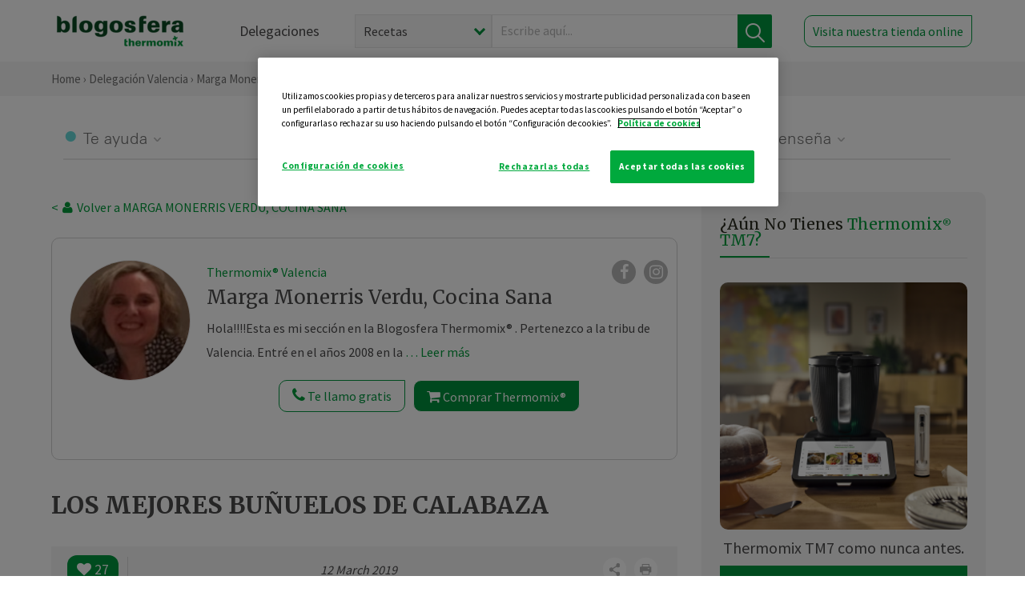

--- FILE ---
content_type: text/html; charset=UTF-8
request_url: https://thermomix-valencia.es/margarita-monerris-verdu/general/los-mejores-bunuelos-de-calabaza/
body_size: 22893
content:
<!DOCTYPE html><html lang="es" xmlns="http://www.w3.org/1999/xhtml"><head> <script type="application/ld+json"> { "@context": "http://schema.org", "@type": "Organization", "name": "Blogosfera Thermomix", "url": "https://blogosferathermomix.es/", "logo": "https://blogosferathermomix.es/images/frontend/corporative/logo.png" } </script><script type="text/javascript" src="https://cdn.cookielaw.org/consent/c13a70b0-fbd1-43d7-a79b-4c90f9b6c2ca/OtAutoBlock.js" ></script><script src="https://cdn.cookielaw.org/scripttemplates/otSDKStub.js" data-document-language="true" type="text/javascript" charset="UTF-8" data-domain-script="c13a70b0-fbd1-43d7-a79b-4c90f9b6c2ca" ></script><script type="text/javascript">function OptanonWrapper() { }</script><script>(function(w,d,s,l,i){w[l]=w[l]||[];w[l].push({'gtm.start':new Date().getTime(),event:'gtm.js'});var f=d.getElementsByTagName(s)[0],j=d.createElement(s),dl=l!='dataLayer'?'&l='+l:'';j.async=true;j.src='//www.googletagmanager.com/gtm.js?id='+i+dl;f.parentNode.insertBefore(j,f);})(window,document,'script','dataLayer','GTM-WWJ4WMK');</script><meta charset="utf-8"><meta http-equiv="X-UA-Compatible" content="IE=edge"><meta name="viewport" content="width=device-width, initial-scale=1, user-scalable=no" /><title>LOS MEJORES BUÑUELOS DE CALABAZA - Postres y dulces - Blog de MARGARITA MONERRIS VERDU de Thermomix&reg; Valencia</title><meta name="description" content="LOS MEJORES BUÑUELOS DE CALABAZA, una receta de Postres y dulces, elaborada por MARGARITA MONERRIS VERDU. Descubre las mejores recetas de Blogosfera Thermomix&reg; Valencia"/><meta property="og:type" content="website"/><meta property="og:site_name" content="Thermomix&reg; Valencia"/><meta property="og:url" content="https://thermomix-valencia.es/margarita-monerris-verdu/general/los-mejores-bunuelos-de-calabaza/"/><meta property="og:title" content="LOS MEJORES BUÑUELOS DE CALABAZA - Postres y dulces - Blog de MARGARITA MONERRIS VERDU de Thermomix&reg; Valencia"/><meta property="og:description" content="LOS MEJORES BUÑUELOS DE CALABAZA, una receta de Postres y dulces, elaborada por MARGARITA MONERRIS VERDU. Descubre las mejores recetas de Blogosfera Thermomix&reg; Valencia"/><meta name="twitter:card" content="summary"/><meta name="twitter:site" content="@ThermomixESP"/><meta name="twitter:title" content="LOS MEJORES BUÑUELOS DE CALABAZA - Postres y dulces - Blog de MARGARITA MONERRIS VERDU de Thermomix&reg; Valencia"/><meta name="twitter:description" content="LOS MEJORES BUÑUELOS DE CALABAZA, una receta de Postres y dulces, elaborada por MARGARITA MONERRIS VERDU. Descubre las mejores recetas de Blogosfera Thermomix&reg; Valencia"/><meta name="twitter:url" content="https://thermomix-valencia.es/margarita-monerris-verdu/general/los-mejores-bunuelos-de-calabaza/"/><meta itemprop="name" content="LOS MEJORES BUÑUELOS DE CALABAZA"><meta itemprop="description" content="LOS MEJORES BUÑUELOS DE CALABAZA, una receta de Postres y dulces, elaborada por MARGARITA MONERRIS VERDU. Descubre las mejores recetas de Blogosfera Thermomix&reg; Valencia"><meta property="og:locale" content="es_ES"/><link rel="canonical" href="https://thermomix-valencia.es/margarita-monerris-verdu/general/los-mejores-bunuelos-de-calabaza/"/><meta property="og:image" content="https://cdn.blogsthermomix.es/media/Posts/attachments/08c9cfdf550f45d20e3d90776dc3a8dc.JPEG"/><meta name="twitter:image" content="https://cdn.blogsthermomix.es/media/Posts/attachments/08c9cfdf550f45d20e3d90776dc3a8dc.JPEG"/><!--[if lt IE 9]><script src="https://oss.maxcdn.com/libs/html5shiv/3.7.0/html5shiv.js"></script><script src="https://oss.maxcdn.com/libs/respond.js/1.4.2/respond.min.js"></script><![endif]--><meta name="csrf-token" content="KQc2NzHgjRpBZUrg6kTnZtAs3iElp8kVEppU84SU"><link rel="shortcut icon" href="https://thermomix-valencia.es/images/frontend/favicon.ico" /><link rel="icon" href="https://thermomix-valencia.es/images/frontend/favicon.ico" /><script> window.Laravel = {"csrfToken":"KQc2NzHgjRpBZUrg6kTnZtAs3iElp8kVEppU84SU"} </script> <link href="https://thermomix-valencia.es/css/frontend/plugins/jquery/jquery-ui.min.css?version=1.3.0" rel="stylesheet" /> <link href="https://thermomix-valencia.es/css/frontend/plugins/bootstrap/bootstrap.css?version=1.3.0" rel="stylesheet" /> <link href="https://thermomix-valencia.es/css/frontend/plugins/owl-carousel/css/owl.carousel.min.css?version=1.3.0" rel="stylesheet" /> <link href="https://thermomix-valencia.es/css/frontend/plugins/owl-carousel/css/owl.theme.default.min.css?version=1.3.0" rel="stylesheet" /> <link href="https://thermomix-valencia.es/css/frontend/plugins/blueimp/css/blueimp-gallery.min.css?version=1.3.0" rel="stylesheet" /> <link href="https://thermomix-valencia.es/css/frontend/corporative/../font-awesome/css/font-awesome.min.css?version=1.3.0" rel="stylesheet" /> <link href="https://thermomix-valencia.es/css/frontend/corporative/animate.min.css?version=1.3.0" rel="stylesheet" /> <link href="https://thermomix-valencia.es/css/frontend/corporative/icomoon.css?version=1.3.0" rel="stylesheet" /> <link href="https://thermomix-valencia.es/css/frontend/corporative/styles.css?version=1.3.0" rel="stylesheet" /> <script> var app = [];var lang = "js_interface";var secure_url = "\/\/blogosferathermomix.es";var constant_base_url = "\/\/blogosferathermomix.es\/";var base_url = "https:\/\/thermomix-valencia.es";var locale = "es";var is_mobile = false; </script> <!--[if lt IE 9]> <script src="https://oss.maxcdn.com/libs/html5shiv/3.7.0/html5shiv.js"></script> <script src="https://oss.maxcdn.com/libs/respond.js/1.4.2/respond.min.js"></script> <![endif]--> <script>window.onPreSubmitForm = function (callback, formId) {window.onSubmitRecaptcha = function (token) {var responseRecaptcha = $('.g-recaptcha-response').val(token);$("#"+formId).append(responseRecaptcha);callback(formId);grecaptcha.reset();};grecaptcha.execute();};</script><script src="https://www.google.com/recaptcha/api.js" async defer></script><script type="application/ld+json"> { "@context": "http://schema.org/", "@type": "Recipe", "name": "LOS MEJORES BUÑUELOS DE CALABAZA", "image": "https://cdn.blogsthermomix.es/media/Posts/attachments/08c9cfdf550f45d20e3d90776dc3a8dc.JPEG", "author": { "@type": "Person", "name": "MONERRIS VERDU, MARGARITA" }, "datePublished":"2019-03-12", "description": "INGREDIENTES:1/2 kg de calabaza asada en el horno.1/2 kg de harina de fuerza.40 grs. de levadura fresca.250-300 grs. de agua. Empezar poniendo 250 si vemos que necesita más añadimos.PREPARACIÓN:Poner en el vaso la calabaza y calentarla 2 min. 37º, vel. 2.Echar al vaso el agua a temperatura ambiente, la harina y la levadura desmenuzada. Amasar 30 seg. vel. 6.Dejar reposar la masa casi una hora, hasta que doble su volumen.Manejar la masa con las manos humedecidas con el fin que no se pegue a los dedos. Intentar hacer un agujero en el centro de cada porción de masa e ir echando en abundante aceite caliente.Cuando los saquemos de la fritura, rebozarlos con azúcar.  NOTA: Podemos poner mitad de agua y mitad de gaseosa ( tipo La casera).Acompañamos de un buen chocolate a la taza.", "recipeCategory": "Postres y dulces", "keywords": "LOS MEJORES BUÑUELOS DE CALABAZA,Postres y dulces"}</script> </head><body id="page-top"><div id="container_loading" style="visibility: hidden; opacity : 0;"><div id="spinner"></div></div><noscript><iframe src="//www.googletagmanager.com/ns.html?id=GTM-WWJ4WMK"height="0" width="0" style="display:none;visibility:hidden"></iframe></noscript> <nav id="mainNav" class="navbar navbar-default navbar-custom navbar-fixed-top desktop-view"> <div class="container-fluid container-resolution header-container-align"> <div class="navbar-header page-scroll"> <a class="navbar-brand page-scroll" href="https://blogosferathermomix.es/"> <img src="https://cdn.blogsthermomix.es/images/frontend/corporative/logo.png" alt="Blogosfera Thermomix®"> </a> </div> <div class="collapse navbar-collapse main-nav-list" id="bs-navbar-collapse-1"> <ul class="nav navbar-nav navbar-right"> <li> <a class="page-scroll EventTraker link-delegaciones" data-category="Menu|Superior|Delegaciones | https://thermomix-valencia.es/margarita-monerris-verdu/general/los-mejores-bunuelos-de-calabaza" data-action="Click" data-label="GoTo | https://blogosferathermomix.es/delegaciones-thermomix/" href="https://blogosferathermomix.es/delegaciones-thermomix/">Delegaciones</a> </li> <li id="globalSearchDesktop"> <div> <form action="https://thermomix-valencia.es/search" id="search-box" method="post"> <div class="form-search" style="display: flex; width: 100%"> <div class="content-select"> <select name="filter_search" id="filter_search"> <option value="post" >Recetas</option> <option value="advisor" >Agentes Comerciales</option> <option value="area" >Delegaciones</option> <option value="new" >Noticias</option> </select> <i></i> </div> <div class="content-input"> <input type="text" value="" name="term" id="term" placeholder="Escribe aquí... " class="input-text" required> <button style="background-color: #00913d" class="button-search EventTraker" data-category="Buscador | https://thermomix-valencia.es/margarita-monerris-verdu/general/los-mejores-bunuelos-de-calabaza" data-action="Click" data-label="Submit" type="submit"> <span class=" EventTraker" data-category="Buscador | https://thermomix-valencia.es/margarita-monerris-verdu/general/los-mejores-bunuelos-de-calabaza" data-action="Click" data-label="Submit"> <img id="search-global-icon" src="https://cdn.blogsthermomix.es/images/frontend/corporative/search-icon.png" alt="Busca receta, agente o delegación" class=" EventTraker" data-category="Buscador | https://thermomix-valencia.es/margarita-monerris-verdu/general/los-mejores-bunuelos-de-calabaza" data-action="Click" data-label="Submit"> </span> <span id="search_global_spinner"></span> </button> </div> <input type="hidden" name="_token" id="_token" value="KQc2NzHgjRpBZUrg6kTnZtAs3iElp8kVEppU84SU"> </div> </form></div> </li> <li class="buy-now-button"> <a class="page-scroll btn-secondary EventTraker btn-visit-store" data-category="Menu|Superior|Visitar | https://thermomix-valencia.es/margarita-monerris-verdu/general/los-mejores-bunuelos-de-calabaza" data-action="Click" data-label="GoTo | https://vorwerk.com/es/es/productos/tienda-online?advisorID=ET00054355" href="https://vorwerk.com/es/es/productos/tienda-online?advisorID=ET00054355" target="_blank">Visita nuestra tienda online</a> </li> </ul> </div> </div> </nav> <nav class="navbar responsive-view"> <div class="main-menu-responsive"> <a class="delegations-button" href="https://blogosferathermomix.es/delegaciones-thermomix/"><img src="https://cdn.blogsthermomix.es/images/frontend/corporative/ico-delegacion-movil.svg" alt="icon-delegation-mobile" class="ico-delegacion"></a> <a class="navbar-brand page-scroll" href="https://blogosferathermomix.es/"><img src="https://cdn.blogsthermomix.es/images/frontend/corporative/logo.png" alt="Blogosfera Thermomix®" class="logo-movil"></a> <div class="open-tool-search"><img src="https://cdn.blogsthermomix.es/images/frontend/corporative/ico-lupa-movil.svg" alt="icon-lupa-mobile" class="ico-search active"> <img src="https://cdn.blogsthermomix.es/images/frontend/corporative/close-search.svg" alt="icon-close-search" class="fa fa-times"></div> </div> <div class="list-items-responsive"> <div> <form action="https://thermomix-valencia.es/search" id="search-box" method="post"> <div class="form-search" style="display: flex; width: 100%"> <div class="content-select"> <select name="filter_search" id="filter_search"> <option value="post" >Recetas</option> <option value="advisor" >Agentes Comerciales</option> <option value="area" >Delegaciones</option> <option value="new" >Noticias</option> </select> <i></i> </div> <div class="content-input"> <input type="text" value="" name="term" id="term" placeholder="Escribe aquí... " class="input-text" required> <button style="background-color: #00913d" class="button-search EventTraker" data-category="Buscador | https://thermomix-valencia.es/margarita-monerris-verdu/general/los-mejores-bunuelos-de-calabaza" data-action="Click" data-label="Submit" type="submit"> <span class=" EventTraker" data-category="Buscador | https://thermomix-valencia.es/margarita-monerris-verdu/general/los-mejores-bunuelos-de-calabaza" data-action="Click" data-label="Submit"> <img id="search-global-icon" src="https://cdn.blogsthermomix.es/images/frontend/corporative/search-icon.png" alt="Busca receta, agente o delegación" class=" EventTraker" data-category="Buscador | https://thermomix-valencia.es/margarita-monerris-verdu/general/los-mejores-bunuelos-de-calabaza" data-action="Click" data-label="Submit"> </span> <span id="search_global_spinner"></span> </button> </div> <input type="hidden" name="_token" id="_token" value="KQc2NzHgjRpBZUrg6kTnZtAs3iElp8kVEppU84SU"> </div> </form></div> </div> </nav> <div class="header-print"> <div class="row"> <div class="col-12"> <img src="https://cdn.blogsthermomix.es/images/frontend/corporative/logo.png" alt="logo"> </div> </div> </div> <section class="main-content content-post home-delegado"> <div class="main-breadcrumb"> <div class="container-fluid container-resolution"> <h3> <a href="https://blogosferathermomix.es/" class="EventTraker" data-category="Breadcrumb | https://thermomix-valencia.es/margarita-monerris-verdu/general/los-mejores-bunuelos-de-calabaza" data-action="Click" data-label="GoTo | https://blogosferathermomix.es/">Home</a> &rsaquo; <a href="https://thermomix-valencia.es" class="EventTraker" data-category="Breadcrumb | https://thermomix-valencia.es/margarita-monerris-verdu/general/los-mejores-bunuelos-de-calabaza" data-action="Click" data-label="GoTo | https://thermomix-valencia.es">Delegación Valencia</a> &rsaquo; <a href="https://thermomix-valencia.es/margarita-monerris-verdu" class="EventTraker" data-category="Breadcrumb | https://thermomix-valencia.es/margarita-monerris-verdu/general/los-mejores-bunuelos-de-calabaza" data-action="Click" data-label="GoTo | https://thermomix-valencia.es/margarita-monerris-verdu">Marga Monerris Verdu, Cocina Sana</a> &rsaquo; <a href="https://thermomix-valencia.es/margarita-monerris-verdu/postres-y-dulces/" class="EventTraker" data-category="Breadcrumb | https://thermomix-valencia.es/margarita-monerris-verdu/general/los-mejores-bunuelos-de-calabaza" data-action="Click" data-label="GoTo | https://thermomix-valencia.es/margarita-monerris-verdu/postres-y-dulces/">Postres y dulces</a> &rsaquo; LOS MEJORES BUÑUELOS DE CALABAZA </h3> </div></div> <div class="container-fluid container-resolution "> <div class="row"> <div class="col-12 col-lg-12 col-menu-categorias"> <div class="categorias-blog-new"> <div class="col-categorias"> <div class="cat-title" id="cat-22">Te ayuda</div> <ul class="sub-categorias" id="subcat-22"> <li> <a href="https://thermomix-valencia.es/margarita-monerris-verdu/legumbres-y-platos-de-cuchara/">Legumbres y platos de cuchara</a></li> <li> <a href="https://thermomix-valencia.es/margarita-monerris-verdu/pastas-y-arroces/">Pastas y arroces</a></li> <li> <a href="https://thermomix-valencia.es/margarita-monerris-verdu/carnes-y-aves/">Carnes y aves</a></li> <li> <a href="https://thermomix-valencia.es/margarita-monerris-verdu/pescados-y-mariscos/">Pescados y mariscos</a></li> <li> <a href="https://thermomix-valencia.es/margarita-monerris-verdu/huevos-y-quesos/">Huevos y quesos</a></li> </ul> </div> <div class="col-categorias"> <div class="cat-title" id="cat-23">Te cuida</div> <ul class="sub-categorias" id="subcat-23"> <li> <a href="https://thermomix-valencia.es/margarita-monerris-verdu/verduras-hortalizas-ensaladas/">Verduras, hortalizas y ensaladas</a></li> <li> <a href="https://thermomix-valencia.es/margarita-monerris-verdu/sopas-y-cremas/">Sopas y cremas</a></li> <li> <a href="https://thermomix-valencia.es/margarita-monerris-verdu/coccion-varoma/">Cocción en varoma</a></li> </ul> </div> <div class="col-categorias"> <div class="cat-title" id="cat-24">Te inspira</div> <ul class="sub-categorias" id="subcat-24"> <li> <a href="https://thermomix-valencia.es/margarita-monerris-verdu/postres-y-dulces/">Postres y dulces</a></li> <li> <a href="https://thermomix-valencia.es/margarita-monerris-verdu/masas-panes-reposteria/">Masas, panes y repostería</a></li> <li> <a href="https://thermomix-valencia.es/margarita-monerris-verdu/aperitivos-entrantes-tapas/">Aperitivos, entrantes y tapas</a></li> <li> <a href="https://thermomix-valencia.es/margarita-monerris-verdu/salsas-y-guarniciones/">Salsas y guarniciones</a></li> <li> <a href="https://thermomix-valencia.es/margarita-monerris-verdu/bebidas/">Bebidas</a></li> <li> <a href="https://thermomix-valencia.es/margarita-monerris-verdu/navidad/">Navidad</a></li> </ul> </div> <div class="col-categorias"> <div class="cat-title" id="cat-25">Te enseña</div> <ul class="sub-categorias" id="subcat-25"> <li> <a href="https://thermomix-valencia.es/margarita-monerris-verdu/noticias/">Noticias Blog</a></li> <li> <a href="https://thermomix-valencia.es/margarita-monerris-verdu/trucos-thermomix/">Trucos</a></li> <li> <a href="https://thermomix-valencia.es/margarita-monerris-verdu/tecnicas-basicas/">Técnicas básicas</a></li> <li> <a href="https://thermomix-valencia.es/margarita-monerris-verdu/confiteria-y-conservas/">Confitería y conservas</a></li> </ul> </div> </div> </div> </div> <div class="row container-delegacion no-menu-categories"> <div class="col-lg-8 col-md-8 col-sm-12 col-xs-12 wrapper-content wrapper-receta"> <div class="main-breadcrumb-new"> <a href="https://thermomix-valencia.es/margarita-monerris-verdu" class="link-goback EventTraker" >< <i class="fa fa-user" aria-hidden="true"></i> Volver a MARGA MONERRIS VERDU, COCINA SANA</a> </div> <div class="box-area box-delegado-info"> <div> <img style="border: 1px solid #e9e6e6;border-radius: 50%;" src="https://cdn.blogsthermomix.es/dynamic_content/images/advisors/711a16b0bd36c21cfec06fe40ebc9cca.jpg" class="img-responsive img-delegado-big" alt="advisor-image"> </div> <div class="content content-delegado"> <div class="head-delegado"> <img style="border: 1px solid #e9e6e6;border-radius: 50%;" src="https://cdn.blogsthermomix.es/dynamic_content/images/advisors/711a16b0bd36c21cfec06fe40ebc9cca.jpg" class="img-responsive" alt="advisor-image-default"> <div class="box-title"> <img src="https://cdn.blogsthermomix.es/images/frontend/corporative/ico-puntos.png" alt="icon-points" class="img-responsive icon-rrss-movil" /> <div class="title"> <a href="https://thermomix-valencia.es">Thermomix® Valencia</a> <h3>Marga Monerris Verdu, Cocina Sana</h3> </div> <div class="box-rrss"> <a href="https://www.facebook.com/ThermomixSpain/" target="_blank"> <i class="fa fa-facebook"></i> </a> <a href="https://www.instagram.com/thermomixespana/?hl=es" style="padding-left: 10px;" target="_blank"> <i class="fa fa-instagram"></i> </a> </div> </div> </div> <div class="readMorenew"><p>Hola!!!!Esta es mi secci&oacute;n en la Blogosfera Thermomix&reg; .&nbsp;Pertenezco a la tribu de Valencia. Entr&eacute; en el a&ntilde;os 2008 en la empresa, aunque desde 1998 Thermomix&reg; forma parte de mi cocina. Mi objetivo con esta p&aacute;gina es poner recetas sanas, f&aacute;ciles y del d&iacute;a a d&iacute;a. Me gusta mucho ahorrar tiempo en la cocina&nbsp;y para ello&nbsp;os pondr&eacute; recetas de men&uacute;s completos, de preparaciones que podamos tener listas con antelaci&oacute;n y que sean un buen fondo de nevera semanal, as&iacute; como platos y postres no muy cal&oacute;ricos. La Thermomix&reg; nos ayuda a todo esto y m&aacute;s. Si quieres contactar conmigo hazlo desde el enlace que tengo aqu&iacute;.</p><p>Este a&ntilde;o 2022 he sido premiada por la empresa como la mejor team &nbsp;leader en "&iacute;ndice de satisfacci&oacute;n del cliente" de la zona este. Desde aqu&iacute; dar las gracias a todos los clientes por sus valoraciones tan positivas y por supuesto a Vorwerk</p><p>Espero poder ayudaros.</p><p>Bienvenidos &nbsp;a la tribu Thermomix&reg; Valencia</p></div> <div class="fulltext"><p>Hola!!!!Esta es mi secci&oacute;n en la Blogosfera Thermomix&reg; .&nbsp;Pertenezco a la tribu de Valencia. Entr&eacute; en el a&ntilde;os 2008 en la empresa, aunque desde 1998 Thermomix&reg; forma parte de mi cocina. Mi objetivo con esta p&aacute;gina es poner recetas sanas, f&aacute;ciles y del d&iacute;a a d&iacute;a. Me gusta mucho ahorrar tiempo en la cocina&nbsp;y para ello&nbsp;os pondr&eacute; recetas de men&uacute;s completos, de preparaciones que podamos tener listas con antelaci&oacute;n y que sean un buen fondo de nevera semanal, as&iacute; como platos y postres no muy cal&oacute;ricos. La Thermomix&reg; nos ayuda a todo esto y m&aacute;s. Si quieres contactar conmigo hazlo desde el enlace que tengo aqu&iacute;.</p><p>Este a&ntilde;o 2022 he sido premiada por la empresa como la mejor team &nbsp;leader en "&iacute;ndice de satisfacci&oacute;n del cliente" de la zona este. Desde aqu&iacute; dar las gracias a todos los clientes por sus valoraciones tan positivas y por supuesto a Vorwerk</p><p>Espero poder ayudaros.</p><p>Bienvenidos &nbsp;a la tribu Thermomix&reg; Valencia</p></div> <div class="actions-delegado"> <button type="button" class="btn-delegado" data-advisor_name="" data-toggle="modal" data-target="#ModalCallYouForm"> <i class="fa fa-phone" ></i> Te llamo gratis </button> <a class="btn-delegado btn-delegado-verde" href="https://vorwerk.com/es/es/productos/thermomix/thermomix-tm6?advisorID=ET00054355"> <i class="fa fa-shopping-cart" aria-hidden="true"></i> Comprar Thermomix® </a> </div> </div> </div><div id="ModalCallYouForm" class="modal fade modal-action" role="dialog"> <div class="modal-dialog modal-lg"> <div class="modal-content "> <div class="modal-header " style="border: none;"> <button type="button" class="close" data-dismiss="modal">&times;</button> </div> <div class="modal-body"> <div class="modal-container"> <div class="row"> <div style="background-image: url(https://cdn.blogsthermomix.es/images/frontend/corporative/bg-modal-advisor-contact.webp)" class="col-md-6 col-12 col-img"> <img src="https://cdn.blogsthermomix.es/images/frontend/corporative/bg-modal-advisor-contact.webp" alt="img-modal-call" class="img-responsive" /> </div> <div class="col-md-6 col-12 col-txt"> <h3>¿Quieres que te llame <span>Marga Monerris Verdu, Cocina Sana?</span></h3> <p>Te llamamos gratis para explicarte las <strong>ventajas de Thermomix®.</strong><br />Rellena los campos para poder llamarte</p> <div class="box-form"><form data-pre-submit="onPreSubmitForm" class="info-call" name="callYouForm" id="callYouForm" action="https://thermomix-valencia.es/api/advisor-contact" method="post" novalidate data-validation="validate" role="form"><div class="row control-group col-lg-12 "><div class="form-group "><input type="text" class="form-control " placeholder="Nombre" id="name" name="name" validation="required:true" value=""> </div> </div><div class="row control-group col-lg-12 "><div class="form-group "><input type="text" class="form-control " placeholder="Teléfono *" id="phone" name="phone" validation="required:true numberPhone:true" value=""> </div> </div><div class="row control-group col-lg-12 "><div class="form-group "><input type="text" class="form-control " placeholder="CP *" id="cp" name="cp" validation="required:true cpValid:true" value=""> </div> </div><div class="row control-group col-lg-12 "><div class="form-group "><select class="form-control " id="available" name="available" validation="required:true"><option value="">Selecciona un horario</option><option value="morming" >Mañana</option><option value="afternoon" >Tarde</option></select> </div> </div><div class="row control-group col-lg-12 privacy checkbox"><div class="form-group "><p>En Vorwerk trataremos tus datos para gestionar la consulta realizada. Puedes ejercer tus derechos de acceso, rectificación, cancelación, oposición, limitación del tratamiento y portabilidad escribiéndonos a protecciondedatos@vorwerk.es. Más información en la<a href="https://www.vorwerk.com/es/es/c/home/general/politica-privacidad"title="Política de Privacidad" target="_blank"> Política de Privacidad.</a></p><label><input type="checkbox" id="legals1" name="legals1" validation="required:true" >Autorizo el tratamiento de mis datos personales para el envío de comunicaciones comerciales sobre productos o servicios de Vorwerk España.</label> </div> </div><div class="row control-group col-lg-12 privacy checkbox"><div class="form-group "><label><input type="checkbox" id="legals" name="legals" validation="required:true" >Acepto el envío de mis datos personales para permitir a Vorwek ponerse en contacto conmigo.</label> </div> </div><input type="hidden" id="advisor_id" name="advisor_id" value="eyJpdiI6Ik1sSTJ1QzZxTEJNZGFlaGFDZjFka3c9PSIsInZhbHVlIjoiZDZVVnhLUW9LQllRYUhQNzlmMWJzZz09IiwibWFjIjoiZWZlYTg4MzRmYzYyYjhlYzNiYTg5ZGMwNjRkMjgzNjdlY2IwOWZlNDg0NjY2NTM5ZmZhMzZiZGM3YmU0ZDIyMCJ9"><input type="hidden" id="advisor_name" name="advisor_name" value="MARGA MONERRIS VERDU, COCINA SANA"><input type="hidden" id="advisor_email" name="advisor_email" value="monerris.verdu.margarita@ithermomix.es"><input type="hidden" id="blog_id" name="blog_id" value="eyJpdiI6ImxhcnlJa3FTUHJtNHRwOHZHaUk2TFE9PSIsInZhbHVlIjoiXC9mNGkwaEpiTUJTWWlvSERoZ3FyS0E9PSIsIm1hYyI6Ijk4NjAwZjhhZThkZTljZWIwYzc5YzE0NzI2OGViNDg5OTliZjg1ODkyNWVlMWEwODUyZWQ5ZjdlZTk3YjFjMjMifQ=="><input type="hidden" id="area_id" name="area_id" value="eyJpdiI6InFEcUFhcDBhT0pSSTFBMWYwamhRQlE9PSIsInZhbHVlIjoiZ1pmS2ZyZGlnUEhteDZ5QWMxTWR3dz09IiwibWFjIjoiNGQ1MjI5YTA0NjM4OWJhYTE3NDI2M2EyODNlZjQzZWFkZjZhZDQwNmNhNDc1YjUxMzAyMjMxYTljMzUwZGYwYSJ9"><input type="hidden" id="area_name" name="area_name" value="Valencia"> <div class="clearfix"></div> <div id="error_response"></div> <div class="row "> <div class="form-group col-xs-12 "> <button type="submit" class="btn btn-primary btn-md ask-button tracker-button-form">Contactar</button> </div> </div><input type="hidden" name="fid" id="fid" value="eyJpdiI6IkxoSDdiZFZRVE40XC9aakxaWHZzeDJRPT0iLCJ2YWx1ZSI6IlRyUzlubHd6NCtQazV4VWJNbXV5Vmc9PSIsIm1hYyI6ImQ4MGY2ZjgwOTU4ZGFiYmZjMDQ3MDA2OWQ3OGMzNzhkZjY5MjQ0YjQ4ZWFlNzU4MTY1Njg0MjNmZWQ1NjJjOTgifQ=="/><input type="hidden" name="sid" id="sid" value="eyJpdiI6Iml4bjk0R0hRRkdhMFwvQVRvaHk2Ukt3PT0iLCJ2YWx1ZSI6Im5VWVVkQlwvK1lYTXpPeWtOb1h5U3RnPT0iLCJtYWMiOiI1YThlOTNmZWM5YmIwMmYwYjMxOTViOGRiYjM5NmNhMzIwOThhNDkzNmI1MWJjZDI1MTFjOTkyMzgzMzhhNmM4In0="/><input type="hidden" name="bid" id="bid" value="eyJpdiI6Ikp2UW0zenRvQmJVNWFIbmpxZjdWVkE9PSIsInZhbHVlIjoiTkw4NzZIREVPODNpRmhPS01XV3hkUT09IiwibWFjIjoiYjA2NjU1OGY5ZjAxYjA2MDAwYWU3NTY5NDBlOWYxZDA3NjgzMjRlNDNiOWNkZjVkMGNmN2FiNGI3ZWE5YTY0MCJ9"/><input type="hidden" name="has_captcha" id="has_captcha" value="1"/><input type="hidden" name="referral" id="referral" value=""/><input type="hidden" name="_token" value="KQc2NzHgjRpBZUrg6kTnZtAs3iElp8kVEppU84SU"></form> <div class="alert fade in alert-success" id="successcallYouForm" style="display: none"></div></div> </div> </div> </div> </div> </div> </div></div><div id="ModalWhatsappMeForm" class="modal fade modal-action" role="dialog"> <div class="modal-dialog modal-lg"> <div class="modal-content "> <div class="modal-header " style="border: none;"> <button type="button" class="close" data-dismiss="modal">&times;</button> </div> <div class="modal-body "> <div class="modal-container"> <div class="row"> <div class="col-md-6 col-12 col-img col-img-agente"> <img src="https://cdn.blogsthermomix.es/images/frontend/corporative/bg-modal-agente.jpg" alt="image-modal-whatsapp" class="img-responsive" /> </div> <div class="col-md-6 col-12 col-txt"> <h3>¿Quieres hablar con <span>Marga Monerris Verdu, Cocina Sana</span> por Whatsapp?</h3> <p>Indica tu nombre y teléfono y podrás escribirme directamente</p> <div class="box-form" style="margin-left: 15px;"><form data-pre-submit="onPreSubmitForm" class="user-ask" name="whatsappMeForm" id="whatsappMeForm" action="https://thermomix-valencia.es/api/advisor-contact" method="post" novalidate data-validation="validate" role="form"><div class="row control-group col-lg-12 col-sm-6"><div class="form-group "><input type="text" class="form-control " placeholder="Nombre" id="name" name="name" validation="required:true" value=""> </div> </div><div class="row control-group col-lg-12 col-sm-6"><div class="form-group "><input type="text" class="form-control " placeholder="Teléfono *" id="phone" name="phone" validation="required:true numberPhone:true" value=""> </div> </div><div class="row control-group col-lg-12 col-md-12 col-sm-12 privacy checkbox"><div class="form-group "><p>En Vorwerk trataremos tus datos para gestionar la consulta realizada. Puedes ejercer tus derechos de acceso, rectificación, cancelación, oposición, limitación del tratamiento y portabilidad escribiéndonos a protecciondedatos@vorwerk.es. Más información en la<a href="https://www.vorwerk.com/es/es/c/home/general/politica-privacidad"title="Política de Privacidad" target="_blank"> Política de Privacidad.</a></p><label><input type="checkbox" id="legals1" name="legals1" validation="required:true" >Autorizo el tratamiento de mis datos personales para el envío de comunicaciones comerciales sobre productos o servicios de Vorwerk España.</label> </div> </div><div class="row control-group col-lg-12 col-md-12 col-sm-12 privacy checkbox"><div class="form-group "><label><input type="checkbox" id="legals" name="legals" validation="required:true" >Acepto el envío de mis datos personales para permitir a Vorwek ponerse en contacto conmigo.</label> </div> </div><input type="hidden" id="advisor_id" name="advisor_id" value="eyJpdiI6Ik1sSTJ1QzZxTEJNZGFlaGFDZjFka3c9PSIsInZhbHVlIjoiZDZVVnhLUW9LQllRYUhQNzlmMWJzZz09IiwibWFjIjoiZWZlYTg4MzRmYzYyYjhlYzNiYTg5ZGMwNjRkMjgzNjdlY2IwOWZlNDg0NjY2NTM5ZmZhMzZiZGM3YmU0ZDIyMCJ9"><input type="hidden" id="advisor_name" name="advisor_name" value="MARGA MONERRIS VERDU, COCINA SANA"><input type="hidden" id="advisor_email" name="advisor_email" value="monerris.verdu.margarita@ithermomix.es"><input type="hidden" id="advisor_phone" name="advisor_phone" value="656455982"><input type="hidden" id="blog_id" name="blog_id" value="eyJpdiI6ImxhcnlJa3FTUHJtNHRwOHZHaUk2TFE9PSIsInZhbHVlIjoiXC9mNGkwaEpiTUJTWWlvSERoZ3FyS0E9PSIsIm1hYyI6Ijk4NjAwZjhhZThkZTljZWIwYzc5YzE0NzI2OGViNDg5OTliZjg1ODkyNWVlMWEwODUyZWQ5ZjdlZTk3YjFjMjMifQ=="><input type="hidden" id="area_id" name="area_id" value="eyJpdiI6InFEcUFhcDBhT0pSSTFBMWYwamhRQlE9PSIsInZhbHVlIjoiZ1pmS2ZyZGlnUEhteDZ5QWMxTWR3dz09IiwibWFjIjoiNGQ1MjI5YTA0NjM4OWJhYTE3NDI2M2EyODNlZjQzZWFkZjZhZDQwNmNhNDc1YjUxMzAyMjMxYTljMzUwZGYwYSJ9"><input type="hidden" id="area_name" name="area_name" value="Valencia"> <div class="clearfix"></div> <div id="error_response"></div> <div class="row "> <div class="form-group col-xs-12 "> <button type="submit" class="btn btn-primary btn-md ask-button tracker-button-form">Contactar</button> </div> </div><input type="hidden" name="fid" id="fid" value="eyJpdiI6IlBFY25OQjViSDFNT3NUN09nVVZOVGc9PSIsInZhbHVlIjoiOVwvdXEwSVlOXC9kMW9EM3pZbE8rM0pRPT0iLCJtYWMiOiIzOTE0MjllYmM3MWU4ZjQyZTZiNTc4YjllMWMxZmNhOGU1Y2U2MzQxMWVlZmEwNTQ2NWQ2ZTNjMDkzZjFhNGRjIn0="/><input type="hidden" name="sid" id="sid" value="eyJpdiI6Inl6YUMzTzdiRms1eXpqV0FxNVhoVVE9PSIsInZhbHVlIjoiVlE2cmhTeDlPT2JFb0J0Uk00bFQ1dz09IiwibWFjIjoiZTU3NjZlNjk3ZjM5OTQ1M2E3M2U2NjkxNjUyZjlkYTEwYzM4NmEyMDRlODdhMjAxZTEzOWYxNzY0ZDA4MjNiZiJ9"/><input type="hidden" name="bid" id="bid" value="eyJpdiI6Ikp2UW0zenRvQmJVNWFIbmpxZjdWVkE9PSIsInZhbHVlIjoiTkw4NzZIREVPODNpRmhPS01XV3hkUT09IiwibWFjIjoiYjA2NjU1OGY5ZjAxYjA2MDAwYWU3NTY5NDBlOWYxZDA3NjgzMjRlNDNiOWNkZjVkMGNmN2FiNGI3ZWE5YTY0MCJ9"/><input type="hidden" name="has_captcha" id="has_captcha" value="1"/><input type="hidden" name="referral" id="referral" value=""/><input type="hidden" name="_token" value="KQc2NzHgjRpBZUrg6kTnZtAs3iElp8kVEppU84SU"></form> <div class="alert fade in alert-success" id="successwhatsappMeForm" style="display: none"></div></div> </div> </div> </div> </div> </div> </div></div><div id='captcha-container' class="row control-group col-lg-12" style="z-index: 99999; display: none;"> <div class="form-group col-xs-12 text-center captcha-container"> <div class="g-recaptcha" data-sitekey="6LfqIIwUAAAAANUxiL_NRkGPvQJLSD6IxyGkiCpG" data-callback="onSubmitRecaptcha" data-size="invisible"> </div> </div></div> <div class="col-lg-12 col-md-12 col-sm-12 col-xs-12 blog-detail no-padding"> <h1>LOS MEJORES BUÑUELOS DE CALABAZA</h1> <span class="date-mobile"> 12 March 2019</span> <div class="blog-detail-subtitle"> <div class="post-bar post-top-bar"> <div class="actions"> <button class="like-review post-liked" > <span class="likes" id="num_likes"> 27 </span> <input type="hidden" class="post_id" value="eyJpdiI6ImVkSzFERzNpazhuak8rbWRoOVFUK0E9PSIsInZhbHVlIjoidkZ4MmEwb1hFbW1jdktYS3RlR3JVUT09IiwibWFjIjoiM2FkZmU2ZmYzZDY4YTc2NWI4MGU5NzY5NmIxMDUxZDllMTk0YzljMmFjOWE0MzEyODYzMTdiN2E4NTM2Y2ZkZiJ9"> <input type="hidden" class="blog_id" value="eyJpdiI6IlNxbXlnS2tJWGdCQVFvanEyQTdKeEE9PSIsInZhbHVlIjoiR3Z6QVB5NUhIRHBcL1Bpd20wM2xCckE9PSIsIm1hYyI6IjMwODFhNWZkNTdkYzg0ZWU2YTE1ZjU5Nzk2OTc1M2Y5ZGE5MDc0MmI3NjM4NWFkOTcxZTRhNmI2NDVhZmU3NzQifQ=="> <input type="hidden" class="advisor_id" value="eyJpdiI6Ilc0NWd6Rmc1NU1VNm5cLzRnWk45ekRRPT0iLCJ2YWx1ZSI6Im9EbTlWZUVEcVlQWXlucjFlSzl0Wnc9PSIsIm1hYyI6Ijc5NDZlMThhNWE1YzQ2YzhmMDY5Y2RiMTc0MWYzYzExMGY2YmRiNDA3NjMxZjExMjNmOWVjNDM1MWZkZjViY2IifQ=="> </button> </div> <span class="date"> 12 March 2019</span> <div> <div class="box-share"> <div class="btn-action-share"> <img src="https://cdn.blogsthermomix.es/images/frontend/corporative/share.svg" alt="icon-share" /> </div> <div class="box-rrss-share box-share-topbar"> <div class="share-buttons"> <ul class="share-button-list"> <li> <a href="https://api.whatsapp.com/send?text=:%20" class=" EventTraker" data-category="RRSS|Twitter | https://thermomix-valencia.es/margarita-monerris-verdu/general/los-mejores-bunuelos-de-calabaza" data-action="Click" data-label="GoTo | https://thermomix-valencia.es/margarita-monerris-verdu/postres-y-dulces/los-mejores-bunuelos-de-calabaza/" target="_blank" title="Whatsapp" target="_blank" onclick="window.open('https://api.whatsapp.com/send?text=' + encodeURIComponent(document.title) + ':%20' + encodeURIComponent('https://thermomix-valencia.es/margarita-monerris-verdu/postres-y-dulces/los-mejores-bunuelos-de-calabaza/'), 'whatsapp', 'width=500,height=375'); return false;"> <i class="fa fa-whatsapp" aria-hidden="true" data-category="RRSS|Whatsapp | https://thermomix-valencia.es/margarita-monerris-verdu/general/los-mejores-bunuelos-de-calabaza" data-action="Click" data-label="GoTo | https://thermomix-valencia.es/margarita-monerris-verdu/postres-y-dulces/los-mejores-bunuelos-de-calabaza/"></i> </a> </li> <li> <a href="https://www.facebook.com/sharer/sharer.php?u=&t=" class=" EventTraker" data-category="RRSS|Facebook | https://thermomix-valencia.es/margarita-monerris-verdu/general/los-mejores-bunuelos-de-calabaza" data-action="Click" data-label="GoTo | https://thermomix-valencia.es/margarita-monerris-verdu/postres-y-dulces/los-mejores-bunuelos-de-calabaza/" title="Facebook" target="_blank" onclick="window.open('https://www.facebook.com/sharer/sharer.php?u=' + encodeURIComponent('https://thermomix-valencia.es/margarita-monerris-verdu/postres-y-dulces/los-mejores-bunuelos-de-calabaza/') + '&t=' + encodeURIComponent('https://thermomix-valencia.es/margarita-monerris-verdu/postres-y-dulces/los-mejores-bunuelos-de-calabaza/'), 'facebook', 'width=500,height=375'); return false;"> <i class="fa fa-facebook" aria-hidden="true" data-category="RRSS|Facebook | https://thermomix-valencia.es/margarita-monerris-verdu/general/los-mejores-bunuelos-de-calabaza" data-action="Click" data-label="GoTo | https://thermomix-valencia.es/margarita-monerris-verdu/postres-y-dulces/los-mejores-bunuelos-de-calabaza/"></i> </a> </li> <li> <a href="https://twitter.com/intent/tweet?source=&text=:%20" class=" EventTraker" data-category="RRSS|Twitter | https://thermomix-valencia.es/margarita-monerris-verdu/general/los-mejores-bunuelos-de-calabaza" data-action="Click" data-label="GoTo | https://thermomix-valencia.es/margarita-monerris-verdu/postres-y-dulces/los-mejores-bunuelos-de-calabaza/" target="_blank" title="Twitter" onclick="window.open('https://twitter.com/intent/tweet?text=' + encodeURIComponent(document.title) + ':%20' + encodeURIComponent('https://thermomix-valencia.es/margarita-monerris-verdu/postres-y-dulces/los-mejores-bunuelos-de-calabaza/'), 'twitter', 'width=500,height=500'); return false;"> <i class="fa fa-twitter" aria-hidden="true" data-category="RRSS|twitter | https://thermomix-valencia.es/margarita-monerris-verdu/general/los-mejores-bunuelos-de-calabaza" data-action="Click" data-label="GoTo | https://thermomix-valencia.es/margarita-monerris-verdu/postres-y-dulces/los-mejores-bunuelos-de-calabaza/"></i> </a> </li> </ul></div> </div> </div> <div class="action-print" onclick="window.print();"> <img src="https://cdn.blogsthermomix.es/images/frontend/corporative/ico-print.svg" alt="icon-print" /> </div> </div> </div> <div class="featured-image"> <img src="https://cdn.blogsthermomix.es/media/Posts/attachments/08c9cfdf550f45d20e3d90776dc3a8dc.JPEG" alt="highlighted-image"> </div> <div class="post-bar bar-categorias categorias"> <div class="box-categorias"> <span>Categoría: </span> <div class="categorias-text"> <div class="categoria-box"> <div class="categoria postres-y-dulces" style="background-color:#F7E18C; height: 14px;width: 14px; border-radius: 50%"> </div> <a href="https://thermomix-valencia.es/margarita-monerris-verdu/postres-y-dulces/">Postres y dulces</a> </div> </div> </div> </div> </div> <div class="wysiwyg" id="wysiwyg"> <p></p><br /><p><img style="" src="https://cdn.blogsthermomix.es/media/Posts/attachments/08c9cfdf550f45d20e3d90776dc3a8dc.JPEG" class="img-responsive" data-id="160936" data-size="attachments"><br></p><br /><p><strong>INGREDIENTES:</strong></p><br /><ul><br /><li>1/2 kg de calabaza asada en el horno.</li><br /><li>1/2 kg de harina de fuerza.</li><br /><li>40 grs. de levadura fresca.</li><br /><li>250-300 grs. de agua. Empezar poniendo 250 si vemos que necesita más añadimos.</li><br /></ul><br /><p><strong>PREPARACIÓN:</strong></p><br /><ol><br /><li>Poner en el vaso la calabaza y calentarla 2 min. 37º, vel. 2.</li><br /><li>Echar al vaso el agua a temperatura ambiente, la harina y la levadura desmenuzada. Amasar 30 seg. vel. 6.</li><br /><li>Dejar reposar la masa casi una hora, hasta que doble su volumen.</li><br /><li>Manejar la masa con las manos humedecidas con el fin que no se pegue a los dedos. Intentar hacer un agujero en el centro de cada porción de masa e ir echando en abundante aceite caliente.</li><br /><li>Cuando los saquemos de la fritura, rebozarlos con azúcar.</li><br /><li>  NOTA: Podemos poner mitad de agua y mitad de gaseosa ( tipo La casera).</li><br /><li>Acompañamos de un buen <a href="https://thermomix-valencia.es/margarita-monerris-verdu/bebidas/chocolate-a-la-taza-thermomix-bueniiiiisimo?preview=[base64]" target="_blank">chocolate a la taza.</a><br><br /></li><br /></ol> <div id="blueimp-gallery" class="blueimp-gallery"> <div class="slides"></div> <h3 class="title"></h3> <p class="description"></p> <a class="prev">‹</a> <a class="next">›</a> <a class="close">×</a> <a class="play-pause"></a> <ol class="indicator"> </ol> </div> </div> <a class="tracker-button-form EventTraker btn-demo" data-category="SolicitarDemoInPost | https://thermomix-valencia.es/margarita-monerris-verdu/general/los-mejores-bunuelos-de-calabaza" data-action="Click" data-label="GoTo | https://thermomix-valencia.es/margarita-monerris-verdu/comprar-thermomix/" href="https://thermomix-valencia.es/margarita-monerris-verdu/comprar-thermomix/">Solicita demostración</a> <div class="qr-box"> <img src="[data-uri]" alt="" class="qr-code"> </div> <div class="bottom-bar"> <div class="inner-bar left-bar"> <div class="actions"> <button class="like-review post-liked" > <span class="likes" id="num_likes"> 27 </span> <input type="hidden" class="post_id" value="eyJpdiI6ImVkSzFERzNpazhuak8rbWRoOVFUK0E9PSIsInZhbHVlIjoidkZ4MmEwb1hFbW1jdktYS3RlR3JVUT09IiwibWFjIjoiM2FkZmU2ZmYzZDY4YTc2NWI4MGU5NzY5NmIxMDUxZDllMTk0YzljMmFjOWE0MzEyODYzMTdiN2E4NTM2Y2ZkZiJ9"> </button> </div> <div class="categorias"> <div class="categorias-text"> <div class="categoria-box"> <div class="categoria postres-y-dulces" style="background-color:#F7E18C; height: 14px;width: 14px; border-radius: 50%"> </div> <a href="https://thermomix-valencia.es/margarita-monerris-verdu/postres-y-dulces/">Postres y dulces</a> </div> </div> </div> </div> <div class="inner-bar right-bar"> <span class="date"> 12 March 2019</span> <div class="box-share"> <div class="btn-action action-share"> <img src="https://cdn.blogsthermomix.es/images/frontend/corporative/share.svg" alt="icon-share-2" /> </div> <div class="box-rrss-share box-share-bottombar"> <div class="share-buttons"> <ul class="share-button-list"> <li> <a href="https://api.whatsapp.com/send?text=:%20" class=" EventTraker" data-category="RRSS|Twitter | https://thermomix-valencia.es/margarita-monerris-verdu/general/los-mejores-bunuelos-de-calabaza" data-action="Click" data-label="GoTo | https://thermomix-valencia.es/margarita-monerris-verdu/postres-y-dulces/los-mejores-bunuelos-de-calabaza/" target="_blank" title="Whatsapp" target="_blank" onclick="window.open('https://api.whatsapp.com/send?text=' + encodeURIComponent(document.title) + ':%20' + encodeURIComponent('https://thermomix-valencia.es/margarita-monerris-verdu/postres-y-dulces/los-mejores-bunuelos-de-calabaza/'), 'whatsapp', 'width=500,height=375'); return false;"> <i class="fa fa-whatsapp" aria-hidden="true" data-category="RRSS|Whatsapp | https://thermomix-valencia.es/margarita-monerris-verdu/general/los-mejores-bunuelos-de-calabaza" data-action="Click" data-label="GoTo | https://thermomix-valencia.es/margarita-monerris-verdu/postres-y-dulces/los-mejores-bunuelos-de-calabaza/"></i> </a> </li> <li> <a href="https://www.facebook.com/sharer/sharer.php?u=&t=" class=" EventTraker" data-category="RRSS|Facebook | https://thermomix-valencia.es/margarita-monerris-verdu/general/los-mejores-bunuelos-de-calabaza" data-action="Click" data-label="GoTo | https://thermomix-valencia.es/margarita-monerris-verdu/postres-y-dulces/los-mejores-bunuelos-de-calabaza/" title="Facebook" target="_blank" onclick="window.open('https://www.facebook.com/sharer/sharer.php?u=' + encodeURIComponent('https://thermomix-valencia.es/margarita-monerris-verdu/postres-y-dulces/los-mejores-bunuelos-de-calabaza/') + '&t=' + encodeURIComponent('https://thermomix-valencia.es/margarita-monerris-verdu/postres-y-dulces/los-mejores-bunuelos-de-calabaza/'), 'facebook', 'width=500,height=375'); return false;"> <i class="fa fa-facebook" aria-hidden="true" data-category="RRSS|Facebook | https://thermomix-valencia.es/margarita-monerris-verdu/general/los-mejores-bunuelos-de-calabaza" data-action="Click" data-label="GoTo | https://thermomix-valencia.es/margarita-monerris-verdu/postres-y-dulces/los-mejores-bunuelos-de-calabaza/"></i> </a> </li> <li> <a href="https://twitter.com/intent/tweet?source=&text=:%20" class=" EventTraker" data-category="RRSS|Twitter | https://thermomix-valencia.es/margarita-monerris-verdu/general/los-mejores-bunuelos-de-calabaza" data-action="Click" data-label="GoTo | https://thermomix-valencia.es/margarita-monerris-verdu/postres-y-dulces/los-mejores-bunuelos-de-calabaza/" target="_blank" title="Twitter" onclick="window.open('https://twitter.com/intent/tweet?text=' + encodeURIComponent(document.title) + ':%20' + encodeURIComponent('https://thermomix-valencia.es/margarita-monerris-verdu/postres-y-dulces/los-mejores-bunuelos-de-calabaza/'), 'twitter', 'width=500,height=500'); return false;"> <i class="fa fa-twitter" aria-hidden="true" data-category="RRSS|twitter | https://thermomix-valencia.es/margarita-monerris-verdu/general/los-mejores-bunuelos-de-calabaza" data-action="Click" data-label="GoTo | https://thermomix-valencia.es/margarita-monerris-verdu/postres-y-dulces/los-mejores-bunuelos-de-calabaza/"></i> </a> </li> </ul></div> </div> </div> <div class="btn-action action-print" onclick="window.print();"> <img src="https://cdn.blogsthermomix.es/images/frontend/corporative/ico-print.svg" alt="icon-print-2" /> </div> </div> </div> <section class="related-posts posts spacer p-relative"> <h2 class="merry text-center" style="border-bottom: none">Posts <span>relacionados</span></h2> <div class="carrusel-posts-vistos owl-carousel owl-theme"> <div class="post-destacado-home carrusel-item"> <button type="button" class="btn-modal-cookidoo-grid btn-modal-custom" onclick="getInfoRecipe({&quot;id&quot;:93132,&quot;is_promo&quot;:0,&quot;date_ini_promo&quot;:null,&quot;date_end_promo&quot;:null,&quot;blog_id&quot;:98,&quot;title&quot;:&quot;MERMELADA DE FRESAS CON Thermomix&reg; &quot;,&quot;excerpt&quot;:&quot;Aprovechando los productos de temporada y nuestra Thermomix&reg; , una de las recetas m\u00e1s saludables y econ\u00f3micas que podemos hacer son las mermeladas. Ahora es \u00e9poca de fresas, naranjas\u2026 pues aqu\u00ed os dejo una de mis preferidas la de fresas.Os animo a que...&quot;,&quot;content&quot;:&quot;&lt;p&gt;Aprovechando los productos de temporada y nuestra thermomix, una de las recetas m\u00e1s saludables y econ\u00f3micas que podemos hacer son las mermeladas. Ahora es \u00e9poca de fresas, naranjas\u2026 pues aqu\u00ed os dejo una de mis preferidas la de fresas.&lt;\/p&gt;&lt;p&gt;Os animo a que la prob\u00e9is. Lleva poco az\u00facar y sale deliciosa. Eso s\u00ed no dura mucho tiempo a no ser que esterilic\u00e9is los tarros bien tapados en una olla con agua hirviendo durante 20 min. Por eso solo hago dos botes peque\u00f1itos que en dos semanas desaparecen de la nevera y adem\u00e1s solo se tardan 30 min en su elaboraci\u00f3n.&lt;\/p&gt;&quot;,&quot;slug&quot;:&quot;mermelada-de-fresas-con-thermomix&quot;,&quot;status&quot;:&quot;publish&quot;,&quot;active&quot;:&quot;1&quot;,&quot;pub_date&quot;:&quot;2022-03-05 20:04:00&quot;,&quot;created_at&quot;:&quot;2023-10-28 16:17:58&quot;,&quot;updated_at&quot;:&quot;2022-03-09 14:39:12&quot;,&quot;deleted_at&quot;:null,&quot;wp_post_id&quot;:null,&quot;wp_blog_id&quot;:null,&quot;highlighted&quot;:&quot;0&quot;,&quot;seo_token&quot;:&quot;20251e57-9cb1-11ec-a0b9-0050568e23a2&quot;,&quot;suggested_topic_id&quot;:0,&quot;old_slug&quot;:null,&quot;attachments_parsed&quot;:&quot;1&quot;,&quot;highlighted_image&quot;:&quot;https:\/\/cdn.blogsthermomix.es\/dynamic_content\/images\/posts\/726bd5f566b9c8f6683d6612122a32e9.jpg&quot;,&quot;post_id&quot;:93132,&quot;category_id&quot;:9,&quot;id_session&quot;:&quot;JiVMOMPr4OcT8jF1EyvQJ55aFQpfCCn0bvWCxQe9&quot;,&quot;visits_count&quot;:25211,&quot;likes_count&quot;:8,&quot;image&quot;:&quot;https:\/\/cdn.blogsthermomix.es\/dynamic_content\/images\/posts\/726bd5f566b9c8f6683d6612122a32e9.jpg&quot;,&quot;categories&quot;:[{&quot;id&quot;:9,&quot;name&quot;:&quot;Postres y dulces&quot;,&quot;slug&quot;:&quot;postres-y-dulces&quot;,&quot;blog_id&quot;:0,&quot;created_at&quot;:&quot;2021-11-10 14:52:52&quot;,&quot;updated_at&quot;:&quot;2017-08-01 13:45:54&quot;,&quot;deleted_at&quot;:null,&quot;active&quot;:&quot;1&quot;,&quot;parent_id&quot;:24,&quot;order&quot;:11,&quot;pivot&quot;:{&quot;post_id&quot;:93132,&quot;category_id&quot;:9}}],&quot;area&quot;:&quot;Valencia&quot;,&quot;author&quot;:&quot;MARGA MONERRIS VERDU, COCINA SANA&quot;,&quot;url&quot;:&quot;https:\/\/thermomix-valencia.es\/margarita-monerris-verdu\/postres-y-dulces\/mermelada-de-fresas-con-thermomix\/&quot;,&quot;advisor_url&quot;:&quot;https:\/\/thermomix-valencia.es\/margarita-monerris-verdu\/&quot;,&quot;date&quot;:&quot;05 March 2022&quot;,&quot;encryptedId&quot;:&quot;eyJpdiI6ImRZYVN0RlNJT1NHeG1yMVJGZlBoeWc9PSIsInZhbHVlIjoiTUxcLyt1c3c5VWZsdlFjR0ZzVVFHUUE9PSIsIm1hYyI6IjkwYmJmZjg4OTVmNjZiZTQxMmY2MjE5ZDFiYTQ4NDYwZGEwZWE0ZDdhYmEwODQ5ZTk0ZTlkMmRjZTIzNWQ3NmMifQ==&quot;,&quot;encryptedAdvisorId&quot;:&quot;eyJpdiI6Ijc3SEsxdUhyd0s0dk94VWNwV3NzRHc9PSIsInZhbHVlIjoidllVMytzMmFyRHoxdEdCbllPYzQ3QT09IiwibWFjIjoiYzI2YjFhYjlmMWI3ZTI3MTczOTc1YjE3MTk3MWNkYjU4NTQyN2NhMzZhYTg1ZjVmOTIxNDJmMTkwZGI0ZmY3MyJ9&quot;,&quot;statusLike&quot;:false,&quot;type&quot;:&quot;recipe&quot;,&quot;blog&quot;:{&quot;id&quot;:98,&quot;site_id&quot;:55,&quot;slug&quot;:&quot;margarita-monerris-verdu&quot;,&quot;name&quot;:&quot;MONERRIS VERDU, MARGARITA&quot;,&quot;active&quot;:&quot;1&quot;,&quot;seo_token&quot;:&quot;291798d5-a29e-11e7-917b-0050568e40d3&quot;,&quot;wp_blog_id&quot;:144,&quot;wp_page_id&quot;:112,&quot;created_at&quot;:&quot;2012-09-05 17:03:49&quot;,&quot;updated_at&quot;:&quot;2017-11-23 16:23:04&quot;,&quot;deleted_at&quot;:null,&quot;old_slug&quot;:&quot;monerrisverdumargarita&quot;,&quot;attachments_parsed&quot;:&quot;1&quot;,&quot;site&quot;:{&quot;id&quot;:55,&quot;name&quot;:&quot;Valencia&quot;,&quot;url&quot;:&quot;thermomix-valencia.es&quot;,&quot;template_id&quot;:1,&quot;locales_available&quot;:&quot;{\&quot;es\&quot;:\&quot;spanish\&quot;}&quot;,&quot;site_folder&quot;:&quot;Area&quot;,&quot;created_at&quot;:&quot;2023-06-21 13:32:20&quot;,&quot;updated_at&quot;:&quot;2023-06-21 11:32:20&quot;,&quot;deleted_at&quot;:null,&quot;media_token&quot;:&quot;7a0ec941-5b51-11e7-ae42-0050568e6382&quot;,&quot;is_secure&quot;:&quot;1&quot;,&quot;visible&quot;:&quot;1&quot;,&quot;captcha_key&quot;:&quot;6LfqIIwUAAAAANUxiL_NRkGPvQJLSD6IxyGkiCpG&quot;,&quot;captcha_secret_key&quot;:&quot;6LfqIIwUAAAAAMEYcnDZxvLT_EtwWdsEYHWq1ffR&quot;,&quot;onetrust_id&quot;:&quot;c13a70b0-fbd1-43d7-a79b-4c90f9b6c2ca&quot;,&quot;maintenance&quot;:&quot;0&quot;,&quot;area&quot;:{&quot;id&quot;:54,&quot;province_id&quot;:46,&quot;name&quot;:&quot;Valencia&quot;,&quot;description&quot;:&quot;&quot;,&quot;address&quot;:&quot;Avenida Maestro Rodrigo, 4 - 46015&quot;,&quot;phone&quot;:&quot;963 531 887&quot;,&quot;coordinates&quot;:&quot;39.477014 : -0.396943&quot;,&quot;latitude&quot;:&quot;39.477014&quot;,&quot;longitude&quot;:&quot;-0.396943&quot;,&quot;image&quot;:&quot;dynamic_content\/images\/areas\/8164c85c633f8ed78857dafe94d76152.jpg&quot;,&quot;active&quot;:&quot;1&quot;,&quot;site_id&quot;:55,&quot;created_at&quot;:&quot;2017-06-27 15:58:35&quot;,&quot;updated_at&quot;:&quot;2020-09-16 10:58:29&quot;,&quot;deleted_at&quot;:null,&quot;wp_id&quot;:60,&quot;seo_token&quot;:&quot;7f25f020-c094-e697-1a03-d18326931993&quot;,&quot;zoom_host_id&quot;:&quot;Vrdx0e6FQM6HDA36xwkvEg&quot;,&quot;cod_delegacion&quot;:null,&quot;rrss&quot;:null}},&quot;advisor&quot;:{&quot;id&quot;:98,&quot;advisor_id&quot;:&quot;54355&quot;,&quot;first_name&quot;:&quot;MARGARITA&quot;,&quot;last_name&quot;:&quot;MONERRIS VERDU&quot;,&quot;alias&quot;:&quot;MARGA MONERRIS VERDU, COCINA SANA&quot;,&quot;phone&quot;:&quot;656455982&quot;,&quot;text&quot;:&quot;&lt;p&gt;Hola!!!!Esta es mi secci&oacute;n en la Blogosfera Thermomix.&nbsp;Pertenezco a la tribu de Valencia. Entr&eacute; en el a&ntilde;os 2008 en la empresa, aunque desde 1998 thermomix forma parte de mi cocina. Mi objetivo con esta p&aacute;gina es poner recetas sanas, f&aacute;ciles y del d&iacute;a a d&iacute;a. Me gusta mucho ahorrar tiempo en la cocina&nbsp;y para ello&nbsp;os pondr&eacute; recetas de men&uacute;s completos, de preparaciones que podamos tener listas con antelaci&oacute;n y que sean un buen fondo de nevera semanal, as&iacute; como platos y postres no muy cal&oacute;ricos. La thermomix nos ayuda a todo esto y m&aacute;s. Si quieres contactar conmigo hazlo desde el enlace que tengo aqu&iacute;.&lt;\/p&gt;\r\n&lt;p&gt;Este a&ntilde;o 2022 he sido premiada por la empresa como la mejor team &nbsp;leader en \&quot;&iacute;ndice de satisfacci&oacute;n del cliente\&quot; de la zona este. Desde aqu&iacute; dar las gracias a todos los clientes por sus valoraciones tan positivas y por supuesto a Vorwerk&lt;\/p&gt;\r\n&lt;p&gt;Espero poder ayudaros.&lt;\/p&gt;\r\n&lt;p&gt;Bienvenidos &nbsp;a la tribu thermomix Valencia&lt;\/p&gt;&quot;,&quot;image&quot;:&quot;dynamic_content\/images\/advisors\/711a16b0bd36c21cfec06fe40ebc9cca.jpg&quot;,&quot;control_id&quot;:&quot;21488316Z&quot;,&quot;email&quot;:&quot;monerris.verdu.margarita@ithermomix.es&quot;,&quot;email_blogosfera&quot;:&quot;marga.monerris@gmail.com&quot;,&quot;admin_user_id&quot;:5128,&quot;blog_id&quot;:98,&quot;active&quot;:&quot;1&quot;,&quot;link_webshop&quot;:null,&quot;created_at&quot;:&quot;2023-11-08 09:37:40&quot;,&quot;updated_at&quot;:&quot;2023-11-08 07:37:40&quot;,&quot;deleted_at&quot;:null,&quot;outstanding&quot;:&quot;0&quot;,&quot;rrss&quot;:&quot;{\&quot;facebook\&quot;: \&quot;https:\/\/www.facebook.com\/ThermomixSpain\/\&quot;, \&quot;instagram\&quot;: \&quot;https:\/\/www.instagram.com\/thermomixespana\/?hl=es\&quot;}&quot;,&quot;parser_not_imagar_id&quot;:&quot;0&quot;}},&quot;recipe_posts&quot;:[{&quot;id&quot;:2100,&quot;post_id&quot;:93132,&quot;ingredients&quot;:&quot;[\&quot;600 gr de fresas bien lavadas\&quot;, \&quot;250 gr de az\u00facar\&quot;, \&quot;10 gr zumo de lim\u00f3n\&quot;, \&quot;Pimienta rosa (yo no pongo)\&quot;]&quot;,&quot;preparation_steps&quot;:&quot;[\&quot;dynamic_content\/images\/posts_steps\/img_default.png\&quot;, \&quot;dynamic_content\/images\/posts_steps\/img_default.png\&quot;, \&quot;dynamic_content\/images\/posts_steps\/img_default.png\&quot;, \&quot;dynamic_content\/images\/posts_steps\/img_default.png\&quot;, \&quot;&lt;p&gt;Pon en el vaso las fresas y troc\u00e9alas 2 seg. vel.4 ( si te gustan m\u00e1s trituradas le das unos segundos m\u00e1s).&lt;\/p&gt;\&quot;, \&quot;&lt;p&gt;A\u00f1ade el zumo de lim\u00f3n y el az\u00facar. Coloca la tapa antisalpicaduras encima de la tapa normal.&lt;\/p&gt;\&quot;, \&quot;&lt;p&gt;Programa 30 min. varoma, vel. 1&lt;\/p&gt;\&quot;, \&quot;&lt;p&gt;Echa la mezcla en dos botes de cristal, deja enfriar y a la nevera.&lt;\/p&gt;\&quot;]&quot;,&quot;preparation_time&quot;:&quot;00:35:00&quot;,&quot;preparation_portions&quot;:4,&quot;featured_comment&quot;:&quot;Si te gusta m\u00e1s l\u00edquida pon 25 minutos. Esta cantidad de fresas con 30 minutos sale muy muy bien.&quot;}]})"><img src="https://cdn.blogsthermomix.es/images/frontend/corporative/ico-thermomix-new.png" alt="icon-cookidoo" /></button> <div class="img-container"> <a class="a-zoom EventTraker" data-category="RecetaDestacada | https://thermomix-valencia.es/margarita-monerris-verdu/general/los-mejores-bunuelos-de-calabaza" data-action="Click" data-label="GoTo | https://thermomix-valencia.es/margarita-monerris-verdu/postres-y-dulces/mermelada-de-fresas-con-thermomix/" href="https://thermomix-valencia.es/margarita-monerris-verdu/postres-y-dulces/mermelada-de-fresas-con-thermomix/"> <img class="img-responsive EventTraker" data-category="RecetaDestacada | https://thermomix-valencia.es/margarita-monerris-verdu/general/los-mejores-bunuelos-de-calabaza" data-action="Click" data-label="GoTo | https://thermomix-valencia.es/margarita-monerris-verdu/postres-y-dulces/mermelada-de-fresas-con-thermomix/" src="https://cdn.blogsthermomix.es/dynamic_content/images/posts/726bd5f566b9c8f6683d6612122a32e9.jpg" alt="MERMELADA DE FRESAS CON Thermomix&reg; "></a> </div> <div class="contenido"> <div class="categorias" style="display: flex"> <div class="categoria postres-y-dulces" style="background-color:#F7E18C"> <a href="https://thermomix-valencia.es/postres-y-dulces/">Postres y dulces</a> </div> </div> <p><a href="https://thermomix-valencia.es/margarita-monerris-verdu/" class="link-author">Marga Monerris Verdu, Cocina Sana</a></p> <h3 class="title"> <a class="EventTraker" data-category="RecetaDestacada | https://thermomix-valencia.es/margarita-monerris-verdu/general/los-mejores-bunuelos-de-calabaza" data-action="Click" data-label="GoTo | https://thermomix-valencia.es/margarita-monerris-verdu/postres-y-dulces/mermelada-de-fresas-con-thermomix/" href="https://thermomix-valencia.es/margarita-monerris-verdu/postres-y-dulces/mermelada-de-fresas-con-thermomix/">MERMELADA DE FRESAS CON Thermomix&reg; </a> </h3> <div class="actions"> <div class="area"><i class="fa fa-map-marker" aria-hidden="true"></i> Valencia </div> <button class="like-review " > <span class="likes" id="num_likes"> 8 </span> <input type="hidden" class="post_id" value="eyJpdiI6ImRZYVN0RlNJT1NHeG1yMVJGZlBoeWc9PSIsInZhbHVlIjoiTUxcLyt1c3c5VWZsdlFjR0ZzVVFHUUE9PSIsIm1hYyI6IjkwYmJmZjg4OTVmNjZiZTQxMmY2MjE5ZDFiYTQ4NDYwZGEwZWE0ZDdhYmEwODQ5ZTk0ZTlkMmRjZTIzNWQ3NmMifQ=="> <input type="hidden" class="advisor_id" value="eyJpdiI6Ijc3SEsxdUhyd0s0dk94VWNwV3NzRHc9PSIsInZhbHVlIjoidllVMytzMmFyRHoxdEdCbllPYzQ3QT09IiwibWFjIjoiYzI2YjFhYjlmMWI3ZTI3MTczOTc1YjE3MTk3MWNkYjU4NTQyN2NhMzZhYTg1ZjVmOTIxNDJmMTkwZGI0ZmY3MyJ9"> </button> </div> </div> </div> <div class="post-destacado-home carrusel-item"> <div class="img-container"> <a class="a-zoom EventTraker" data-category="RecetaDestacada | https://thermomix-valencia.es/margarita-monerris-verdu/general/los-mejores-bunuelos-de-calabaza" data-action="Click" data-label="GoTo | https://thermomix-valencia.es/margarita-monerris-verdu/postres-y-dulces/helado-de-limon-thermomix/" href="https://thermomix-valencia.es/margarita-monerris-verdu/postres-y-dulces/helado-de-limon-thermomix/"> <img class="img-responsive EventTraker" data-category="RecetaDestacada | https://thermomix-valencia.es/margarita-monerris-verdu/general/los-mejores-bunuelos-de-calabaza" data-action="Click" data-label="GoTo | https://thermomix-valencia.es/margarita-monerris-verdu/postres-y-dulces/helado-de-limon-thermomix/" src="https://cdn.blogsthermomix.es/media/Posts/list/ed89f548be7a01a15b2d5275fb555511.jpg" alt="HELADO DE LIMÓN Thermomix&reg; "></a> </div> <div class="contenido"> <div class="categorias" style="display: flex"> <div class="categoria postres-y-dulces" style="background-color:#F7E18C"> <a href="https://thermomix-valencia.es/postres-y-dulces/">Postres y dulces</a> </div> </div> <p><a href="https://thermomix-valencia.es/margarita-monerris-verdu/" class="link-author">Marga Monerris Verdu, Cocina Sana</a></p> <h3 class="title"> <a class="EventTraker" data-category="RecetaDestacada | https://thermomix-valencia.es/margarita-monerris-verdu/general/los-mejores-bunuelos-de-calabaza" data-action="Click" data-label="GoTo | https://thermomix-valencia.es/margarita-monerris-verdu/postres-y-dulces/helado-de-limon-thermomix/" href="https://thermomix-valencia.es/margarita-monerris-verdu/postres-y-dulces/helado-de-limon-thermomix/">HELADO DE LIMÓN Thermomix&reg; </a> </h3> <div class="actions"> <div class="area"><i class="fa fa-map-marker" aria-hidden="true"></i> Valencia </div> <button class="like-review " > <span class="likes" id="num_likes"> 24 </span> <input type="hidden" class="post_id" value="eyJpdiI6IjErQ3hyUlhYZEdQV2RcL1VweDBDNVlnPT0iLCJ2YWx1ZSI6IndpRkJibXlkS0tBUWN6VndSOG85cXc9PSIsIm1hYyI6IjIwY2Y2ZDM1NDZmZDcwNDQ5OTc1MTUwODkwNjUxZjA2YzI2MWQwMjNmZTVmNDVmMDY4MGIzZDg3ZGI0YWI5Y2EifQ=="> <input type="hidden" class="advisor_id" value="eyJpdiI6Ill4eVVmSEVIeUpHOVBRcjFxa2FiVlE9PSIsInZhbHVlIjoicmgxdHNSVWxwRDhRVzNtZTViYU1tQT09IiwibWFjIjoiY2MzYjM5NjVkYTA1ZDMwOTRhMjgyOWE5ZmJlNWRmZDQ4NmViYzM3Y2RmMzQyNTRhY2U4YzQ3MGY1OGRiMmE5NyJ9"> </button> </div> </div> </div> <div class="post-destacado-home carrusel-item"> <div class="img-container"> <a class="a-zoom EventTraker" data-category="RecetaDestacada | https://thermomix-valencia.es/margarita-monerris-verdu/general/los-mejores-bunuelos-de-calabaza" data-action="Click" data-label="GoTo | https://thermomix-valencia.es/margarita-monerris-verdu/postres-y-dulces/tiramisu-con-thermomix-2/" href="https://thermomix-valencia.es/margarita-monerris-verdu/postres-y-dulces/tiramisu-con-thermomix-2/"> <img class="img-responsive EventTraker" data-category="RecetaDestacada | https://thermomix-valencia.es/margarita-monerris-verdu/general/los-mejores-bunuelos-de-calabaza" data-action="Click" data-label="GoTo | https://thermomix-valencia.es/margarita-monerris-verdu/postres-y-dulces/tiramisu-con-thermomix-2/" src="https://cdn.blogsthermomix.es/media/Posts/list/32595d01d71903ff6b816e13eb9ff305.jpeg" alt="TIRAMISÚ CON Thermomix&reg; "></a> </div> <div class="contenido"> <div class="categorias" style="display: flex"> <div class="categoria postres-y-dulces" style="background-color:#F7E18C"> <a href="https://thermomix-valencia.es/postres-y-dulces/">Postres y dulces</a> </div> </div> <p><a href="https://thermomix-valencia.es/margarita-monerris-verdu/" class="link-author">Marga Monerris Verdu, Cocina Sana</a></p> <h3 class="title"> <a class="EventTraker" data-category="RecetaDestacada | https://thermomix-valencia.es/margarita-monerris-verdu/general/los-mejores-bunuelos-de-calabaza" data-action="Click" data-label="GoTo | https://thermomix-valencia.es/margarita-monerris-verdu/postres-y-dulces/tiramisu-con-thermomix-2/" href="https://thermomix-valencia.es/margarita-monerris-verdu/postres-y-dulces/tiramisu-con-thermomix-2/">TIRAMISÚ CON Thermomix&reg; </a> </h3> <div class="actions"> <div class="area"><i class="fa fa-map-marker" aria-hidden="true"></i> Valencia </div> <button class="like-review " > <span class="likes" id="num_likes"> 14 </span> <input type="hidden" class="post_id" value="eyJpdiI6Imd4WEloZDMxa1ZcL1RcL3RzR3NsWEltdz09IiwidmFsdWUiOiJzOUd0aEJOYUxwT3pORHljbE5VNHRRPT0iLCJtYWMiOiJkNjMxMDU3ZDE1NDMyYzVhNTY3YTVhOTUwNWZiNTc5Yjg4ZThjNWFkMjE4MWU3MTg0NmFhYTcxM2JhNTM1YzZmIn0="> <input type="hidden" class="advisor_id" value="eyJpdiI6IkIxZXByU1ZGZWZjc3VVVVoxWG01RVE9PSIsInZhbHVlIjoibWhpXC9Ob1B6VkJ4NlNhYThnd0dmNWc9PSIsIm1hYyI6ImExNjdiY2JiM2JhZWJhMWJiNmU1Mzk1NDNmOGI5YmVmMGVkN2Y1MWY1YjBkNGIyMDhmYTMzZDBhZTZlMTcxYmIifQ=="> </button> </div> </div> </div> <div class="post-destacado-home carrusel-item"> <div class="img-container"> <a class="a-zoom EventTraker" data-category="RecetaDestacada | https://thermomix-valencia.es/margarita-monerris-verdu/general/los-mejores-bunuelos-de-calabaza" data-action="Click" data-label="GoTo | https://thermomix-valencia.es/margarita-monerris-verdu/postres-y-dulces/tarta-de-santiago-by-thermomix/" href="https://thermomix-valencia.es/margarita-monerris-verdu/postres-y-dulces/tarta-de-santiago-by-thermomix/"> <img class="img-responsive EventTraker" data-category="RecetaDestacada | https://thermomix-valencia.es/margarita-monerris-verdu/general/los-mejores-bunuelos-de-calabaza" data-action="Click" data-label="GoTo | https://thermomix-valencia.es/margarita-monerris-verdu/postres-y-dulces/tarta-de-santiago-by-thermomix/" src="https://cdn.blogsthermomix.es/media/Posts/list/129a7a914854b9d4c7776aa74edc7090.JPEG" alt="TARTA DE SANTIAGO BY Thermomix&reg; "></a> </div> <div class="contenido"> <div class="categorias" style="display: flex"> <div class="categoria postres-y-dulces" style="background-color:#F7E18C"> <a href="https://thermomix-valencia.es/postres-y-dulces/">Postres y dulces</a> </div> </div> <p><a href="https://thermomix-valencia.es/margarita-monerris-verdu/" class="link-author">Marga Monerris Verdu, Cocina Sana</a></p> <h3 class="title"> <a class="EventTraker" data-category="RecetaDestacada | https://thermomix-valencia.es/margarita-monerris-verdu/general/los-mejores-bunuelos-de-calabaza" data-action="Click" data-label="GoTo | https://thermomix-valencia.es/margarita-monerris-verdu/postres-y-dulces/tarta-de-santiago-by-thermomix/" href="https://thermomix-valencia.es/margarita-monerris-verdu/postres-y-dulces/tarta-de-santiago-by-thermomix/">TARTA DE SANTIAGO BY Thermomix&reg; </a> </h3> <div class="actions"> <div class="area"><i class="fa fa-map-marker" aria-hidden="true"></i> Valencia </div> <button class="like-review " > <span class="likes" id="num_likes"> 14 </span> <input type="hidden" class="post_id" value="eyJpdiI6IlwvVExvUjQ2QmhOUDNpUzF4ZDJkM0x3PT0iLCJ2YWx1ZSI6IkFOaTFmeXg0VHRHb25MeTl0ZFFPNUE9PSIsIm1hYyI6ImQ4M2NhMTQxYzI2MDQyMGNlMDY3Y2Q1MGIxYzcwMGFlMDliOGFmOTQ5MDcwMjA2ZDk5OWQ0ZDYwNDg5M2M4MDQifQ=="> <input type="hidden" class="advisor_id" value="eyJpdiI6IkhmSnd3ZUo2ZTZDaVp2cmZSTXFTR3c9PSIsInZhbHVlIjoiV2xDNE8yQkplY01yZDZQSld2RHZTdz09IiwibWFjIjoiNDY5Zjc1YTAxMWJlY2Q3ODIwNjE3NDkyZGRiM2QwMzE0MzA5NDE0OTZiYWYwYzlmZGE2ODk3MWY1YmFkNmQ2YSJ9"> </button> </div> </div> </div> <div class="post-destacado-home carrusel-item"> <div class="img-container"> <a class="a-zoom EventTraker" data-category="RecetaDestacada | https://thermomix-valencia.es/margarita-monerris-verdu/general/los-mejores-bunuelos-de-calabaza" data-action="Click" data-label="GoTo | https://thermomix-valencia.es/margarita-monerris-verdu/postres-y-dulces/leche-merengada-rapida-thermomix/" href="https://thermomix-valencia.es/margarita-monerris-verdu/postres-y-dulces/leche-merengada-rapida-thermomix/"> <img class="img-responsive EventTraker" data-category="RecetaDestacada | https://thermomix-valencia.es/margarita-monerris-verdu/general/los-mejores-bunuelos-de-calabaza" data-action="Click" data-label="GoTo | https://thermomix-valencia.es/margarita-monerris-verdu/postres-y-dulces/leche-merengada-rapida-thermomix/" src="https://cdn.blogsthermomix.es/media/Posts/list/a91e0b81fd9a523aa1d85080ade5be96.jpg" alt="LECHE MERENGADA RÁPIDA Thermomix&reg; "></a> </div> <div class="contenido"> <div class="categorias" style="display: flex"> <div class="categoria postres-y-dulces" style="background-color:#F7E18C"> <a href="https://thermomix-valencia.es/postres-y-dulces/">Postres y dulces</a> </div> </div> <p><a href="https://thermomix-valencia.es/margarita-monerris-verdu/" class="link-author">Marga Monerris Verdu, Cocina Sana</a></p> <h3 class="title"> <a class="EventTraker" data-category="RecetaDestacada | https://thermomix-valencia.es/margarita-monerris-verdu/general/los-mejores-bunuelos-de-calabaza" data-action="Click" data-label="GoTo | https://thermomix-valencia.es/margarita-monerris-verdu/postres-y-dulces/leche-merengada-rapida-thermomix/" href="https://thermomix-valencia.es/margarita-monerris-verdu/postres-y-dulces/leche-merengada-rapida-thermomix/">LECHE MERENGADA RÁPIDA Thermomix&reg; </a> </h3> <div class="actions"> <div class="area"><i class="fa fa-map-marker" aria-hidden="true"></i> Valencia </div> <button class="like-review " > <span class="likes" id="num_likes"> 6 </span> <input type="hidden" class="post_id" value="eyJpdiI6Ilp4TU5qanlWWEFlT3RLeUpWemtoZHc9PSIsInZhbHVlIjoiNWhIbVdOTHZwUXlQMUtrb1hQRWNjUT09IiwibWFjIjoiODFmNzU4YmUwN2UxYTcwZDVhM2QzN2FhMDdhY2JmMGY4NGJlMGQ3NzA4YzI3MzAwMzUzNDVjZDRmNDQ4ODMzNSJ9"> <input type="hidden" class="advisor_id" value="eyJpdiI6ImpBNnVtMnN6TkpzUE1pRCtSZmlkMVE9PSIsInZhbHVlIjoiRVppYmxhSEZUQ1pub3pZbk5pS3c1UT09IiwibWFjIjoiMTIzODY1ODUxMzRkNjFlNDE5MzUyZTEyMjliOTBhZmE0YmFlMWRhMGVhYzUyNzJhNmE2NDY0ZTZjYzUzY2I0YyJ9"> </button> </div> </div> </div> <div class="post-destacado-home carrusel-item"> <div class="img-container"> <a class="a-zoom EventTraker" data-category="RecetaDestacada | https://thermomix-valencia.es/margarita-monerris-verdu/general/los-mejores-bunuelos-de-calabaza" data-action="Click" data-label="GoTo | https://thermomix-valencia.es/margarita-monerris-verdu/postres-y-dulces/caramelo-liquido-thermomix-6/" href="https://thermomix-valencia.es/margarita-monerris-verdu/postres-y-dulces/caramelo-liquido-thermomix-6/"> <img class="img-responsive EventTraker" data-category="RecetaDestacada | https://thermomix-valencia.es/margarita-monerris-verdu/general/los-mejores-bunuelos-de-calabaza" data-action="Click" data-label="GoTo | https://thermomix-valencia.es/margarita-monerris-verdu/postres-y-dulces/caramelo-liquido-thermomix-6/" src="https://cdn.blogsthermomix.es/media/Posts/list/dfd8c500df6d515e45be17e51125d7ea.JPEG" alt="CARAMELO LÍQUIDO Thermomix&reg; 6"></a> </div> <div class="contenido"> <div class="categorias" style="display: flex"> <div class="categoria postres-y-dulces" style="background-color:#F7E18C"> <a href="https://thermomix-valencia.es/postres-y-dulces/">Postres y dulces</a> </div> </div> <p><a href="https://thermomix-valencia.es/margarita-monerris-verdu/" class="link-author">Marga Monerris Verdu, Cocina Sana</a></p> <h3 class="title"> <a class="EventTraker" data-category="RecetaDestacada | https://thermomix-valencia.es/margarita-monerris-verdu/general/los-mejores-bunuelos-de-calabaza" data-action="Click" data-label="GoTo | https://thermomix-valencia.es/margarita-monerris-verdu/postres-y-dulces/caramelo-liquido-thermomix-6/" href="https://thermomix-valencia.es/margarita-monerris-verdu/postres-y-dulces/caramelo-liquido-thermomix-6/">CARAMELO LÍQUIDO Thermomix&reg; 6</a> </h3> <div class="actions"> <div class="area"><i class="fa fa-map-marker" aria-hidden="true"></i> Valencia </div> <button class="like-review " > <span class="likes" id="num_likes"> 10 </span> <input type="hidden" class="post_id" value="eyJpdiI6Iml5RjZCMkE4ck4yWXN1WElIWGFHZ1E9PSIsInZhbHVlIjoiVXlhSUc1citUN3VcL3l4K21yRlZZb2c9PSIsIm1hYyI6ImIzNjAzNWUxNjMyODAxOGU0OTcxMTEyYzkwMWM5NTViNzk2YmQ4N2E5MmM3ZGRiZTFlNzUxMjNhZWE3ZDE0NzIifQ=="> <input type="hidden" class="advisor_id" value="eyJpdiI6IkFJVzkrQmk3S0JpWEJwMmJCdU5oNlE9PSIsInZhbHVlIjoiWlwvTm8rOHlvcGZueHF4K0lFMm9KU2c9PSIsIm1hYyI6ImU3NTgzY2E5N2UzN2E0ZDkyMTI2MDQ3YmFlYzZkODFmNjMyZjBlYTVhNmVjOWIyMGM0MzY2OWM5MDQ2NGFjMzUifQ=="> </button> </div> </div> </div> <div class="post-destacado-home carrusel-item"> <div class="img-container"> <a class="a-zoom EventTraker" data-category="RecetaDestacada | https://thermomix-valencia.es/margarita-monerris-verdu/general/los-mejores-bunuelos-de-calabaza" data-action="Click" data-label="GoTo | https://thermomix-valencia.es/margarita-monerris-verdu/postres-y-dulces/flan-de-huevo-thermomix/" href="https://thermomix-valencia.es/margarita-monerris-verdu/postres-y-dulces/flan-de-huevo-thermomix/"> <img class="img-responsive EventTraker" data-category="RecetaDestacada | https://thermomix-valencia.es/margarita-monerris-verdu/general/los-mejores-bunuelos-de-calabaza" data-action="Click" data-label="GoTo | https://thermomix-valencia.es/margarita-monerris-verdu/postres-y-dulces/flan-de-huevo-thermomix/" src="https://cdn.blogsthermomix.es/media/Posts/list/7b0ba873030049edfe461dd1df4ef3c9.jpg" alt="FLAN DE HUEVO Thermomix&reg; "></a> </div> <div class="contenido"> <div class="categorias" style="display: flex"> <div class="categoria postres-y-dulces" style="background-color:#F7E18C"> <a href="https://thermomix-valencia.es/postres-y-dulces/">Postres y dulces</a> </div> </div> <p><a href="https://thermomix-valencia.es/margarita-monerris-verdu/" class="link-author">Marga Monerris Verdu, Cocina Sana</a></p> <h3 class="title"> <a class="EventTraker" data-category="RecetaDestacada | https://thermomix-valencia.es/margarita-monerris-verdu/general/los-mejores-bunuelos-de-calabaza" data-action="Click" data-label="GoTo | https://thermomix-valencia.es/margarita-monerris-verdu/postres-y-dulces/flan-de-huevo-thermomix/" href="https://thermomix-valencia.es/margarita-monerris-verdu/postres-y-dulces/flan-de-huevo-thermomix/">FLAN DE HUEVO Thermomix&reg; </a> </h3> <div class="actions"> <div class="area"><i class="fa fa-map-marker" aria-hidden="true"></i> Valencia </div> <button class="like-review " > <span class="likes" id="num_likes"> 11 </span> <input type="hidden" class="post_id" value="eyJpdiI6IkhBRkd5OStoUXZOMFVTbE92M25nREE9PSIsInZhbHVlIjoiK1g1a0N6N0hreWdmdkFMSWdwVnlzQT09IiwibWFjIjoiM2E4NzM3YjE5MTMzZDcwMWI0MzVlN2E4Y2I5YmE2ZjhmYzE0MzM3NGE5ZTgxZGRkMjc2MTdlODAwNmEzMTQ2OCJ9"> <input type="hidden" class="advisor_id" value="eyJpdiI6IkdNYU5cL1daV2VLR2hlQzd2YlFiR05nPT0iLCJ2YWx1ZSI6IlorUFhFWEFZcEJVWTZOVGZtYlZyY3c9PSIsIm1hYyI6IjIyZmJhZDMyZTQwMzcwNzIwZDE0NjU1OTlhMTM4MzkzMGE0NTk5MWIwMDBkNmJmNTc1OGZiNjg3ZTgxMDA5ODcifQ=="> </button> </div> </div> </div> <div class="post-destacado-home carrusel-item"> <div class="img-container"> <a class="a-zoom EventTraker" data-category="RecetaDestacada | https://thermomix-valencia.es/margarita-monerris-verdu/general/los-mejores-bunuelos-de-calabaza" data-action="Click" data-label="GoTo | https://thermomix-valencia.es/margarita-monerris-verdu/postres-y-dulces/vasitos-con-compota-de-manzana-thermomix/" href="https://thermomix-valencia.es/margarita-monerris-verdu/postres-y-dulces/vasitos-con-compota-de-manzana-thermomix/"> <img class="img-responsive EventTraker" data-category="RecetaDestacada | https://thermomix-valencia.es/margarita-monerris-verdu/general/los-mejores-bunuelos-de-calabaza" data-action="Click" data-label="GoTo | https://thermomix-valencia.es/margarita-monerris-verdu/postres-y-dulces/vasitos-con-compota-de-manzana-thermomix/" src="https://cdn.blogsthermomix.es/media/Posts/list/cc1fba479839d22d60ad724b3658ef07.JPEG" alt="VASITOS CON COMPOTA DE MANZANA Thermomix&reg; "></a> </div> <div class="contenido"> <div class="categorias" style="display: flex"> <div class="categoria postres-y-dulces" style="background-color:#F7E18C"> <a href="https://thermomix-valencia.es/postres-y-dulces/">Postres y dulces</a> </div> </div> <p><a href="https://thermomix-valencia.es/margarita-monerris-verdu/" class="link-author">Marga Monerris Verdu, Cocina Sana</a></p> <h3 class="title"> <a class="EventTraker" data-category="RecetaDestacada | https://thermomix-valencia.es/margarita-monerris-verdu/general/los-mejores-bunuelos-de-calabaza" data-action="Click" data-label="GoTo | https://thermomix-valencia.es/margarita-monerris-verdu/postres-y-dulces/vasitos-con-compota-de-manzana-thermomix/" href="https://thermomix-valencia.es/margarita-monerris-verdu/postres-y-dulces/vasitos-con-compota-de-manzana-thermomix/">VASITOS CON COMPOTA DE MANZANA Thermomix&reg; </a> </h3> <div class="actions"> <div class="area"><i class="fa fa-map-marker" aria-hidden="true"></i> Valencia </div> <button class="like-review " > <span class="likes" id="num_likes"> 10 </span> <input type="hidden" class="post_id" value="eyJpdiI6Ikt3SlRaNTZCRVZZdVU0WWRPMURQRXc9PSIsInZhbHVlIjoiUkNxZ28wdlFHN0wwRklGR1JSTjdBQT09IiwibWFjIjoiNjJlOWFkNDBmMzBhNjE5MWFlYzU1MzIwODIzY2FjNTk3OTlkZGUzYzM1YWRjYWM4YTA4ZmQzMjQ2Y2I3YjJjZCJ9"> <input type="hidden" class="advisor_id" value="eyJpdiI6Im1lRlB3WEhEaDA3T1BtZXdZYTNkYkE9PSIsInZhbHVlIjoiSXd0U0QycFlMdTZzUVd4aThkREFnZz09IiwibWFjIjoiOWJkM2YxMzYwY2Y3MDU1YmY2ZWYzODZkMzVjODJmMzExZWFmYzFmYjlmYzQzNGVhODIxMjk4MTYzM2I0MjYzZCJ9"> </button> </div> </div> </div> <div class="post-destacado-home carrusel-item"> <div class="img-container"> <a class="a-zoom EventTraker" data-category="RecetaDestacada | https://thermomix-valencia.es/margarita-monerris-verdu/general/los-mejores-bunuelos-de-calabaza" data-action="Click" data-label="GoTo | https://thermomix-valencia.es/margarita-monerris-verdu/postres-y-dulces/serradura-portuguesa-con-thermomix-5/" href="https://thermomix-valencia.es/margarita-monerris-verdu/postres-y-dulces/serradura-portuguesa-con-thermomix-5/"> <img class="img-responsive EventTraker" data-category="RecetaDestacada | https://thermomix-valencia.es/margarita-monerris-verdu/general/los-mejores-bunuelos-de-calabaza" data-action="Click" data-label="GoTo | https://thermomix-valencia.es/margarita-monerris-verdu/postres-y-dulces/serradura-portuguesa-con-thermomix-5/" src="https://cdn.blogsthermomix.es/media/Posts/list/469a59764621d1277ba38cfea9be9b1b.jpeg" alt="SERRADURA PORTUGUESA CON Thermomix&reg; "></a> </div> <div class="contenido"> <div class="categorias" style="display: flex"> <div class="categoria postres-y-dulces" style="background-color:#F7E18C"> <a href="https://thermomix-valencia.es/postres-y-dulces/">Postres y dulces</a> </div> </div> <p><a href="https://thermomix-valencia.es/margarita-monerris-verdu/" class="link-author">Marga Monerris Verdu, Cocina Sana</a></p> <h3 class="title"> <a class="EventTraker" data-category="RecetaDestacada | https://thermomix-valencia.es/margarita-monerris-verdu/general/los-mejores-bunuelos-de-calabaza" data-action="Click" data-label="GoTo | https://thermomix-valencia.es/margarita-monerris-verdu/postres-y-dulces/serradura-portuguesa-con-thermomix-5/" href="https://thermomix-valencia.es/margarita-monerris-verdu/postres-y-dulces/serradura-portuguesa-con-thermomix-5/">SERRADURA PORTUGUESA CON Thermomix&reg; </a> </h3> <div class="actions"> <div class="area"><i class="fa fa-map-marker" aria-hidden="true"></i> Valencia </div> <button class="like-review " > <span class="likes" id="num_likes"> 8 </span> <input type="hidden" class="post_id" value="eyJpdiI6IjQrWk5HcERMSjA4YWhoQlludlpwNUE9PSIsInZhbHVlIjoiejBLZjdrZHY4dkZmRmkwRE94b3NOUT09IiwibWFjIjoiMTE0ODc4OGJjZGU0ZDZlMjIwNjliZDIxNTc3NzE2ODljN2FiYzY1MTA3MjIwN2Y0NzlhNDM0MTViMWZiNTNhZiJ9"> <input type="hidden" class="advisor_id" value="eyJpdiI6IlhlVDNPeGRSN0VwWXViUVVEK2tQUXc9PSIsInZhbHVlIjoiNStKTVRlVGo2OVptR09GbnYxZHY1dz09IiwibWFjIjoiY2M3OTdmMDY0OWVlYTRkOTNjNGQ2NjllNzllZGNkOTAyMzU4Y2JkNjIwMmNjODhlYzhjOTI3YzQ3YTAxNzliMCJ9"> </button> </div> </div> </div> </div> </section> </div> </div> <aside class="aside col-lg-4 col-md-4 col-sm-12 col-xs-12"> <div class="user-search-box"> <form action="#" id="search-box" class="searching" onsubmit="return false;"> <div class="form-search"> <input type="search" value="" placeholder="Busca aquí entre sus entradas" class="input-text"> <span><img src="https://cdn.blogsthermomix.es/images/frontend/corporative/ico-lupa.svg" alt="icon-lupa"></span> </div> </form></div> <div class="aside-wrapper-content"> <script type="text/javascript"> var currentMeetingLink; var intervalJQPhysical = setInterval(function(){ if(typeof jQuery !== 'undefined' && jQuery !== null){ clearInterval(intervalJQPhysical); initModalPhysical(jQuery); } }, 300);function initModalPhysical($){$('#ModalRegistrantPhyscalMeet').on('show.bs.modal', function (e) { var id = currentMeetingLink.attr('data-id'); var logo = currentMeetingLink.attr('data-logo'); id = id.split('-'); $('#registrantFormPhysicalMeet').find('#meetingId').val(id[0]); $('#registrantFormPhysicalMeet').find('#occurrenceId').val(id[1]); if(logo != ''){ $('#registrantFormPhysicalMeet').parents(".modal-content:first").find('.logo-patrocinador-form:first').show(); $('#registrantFormPhysicalMeet').parents(".modal-content:first").find('.logo-patrocinador-form:first').attr("src", logo); }else{ $('#registrantFormPhysicalMeet').parents(".modal-content:first").find('.logo-patrocinador-form:first').hide(); } }); $('#ModalRegistrantPhyscalMeet').on('hidden.bs.modal', function (e) { $('#success-response').hide(); $('#error-response').hide(); $('#registrantFormPhysicalMeet').find('#meetingId').val(''); $('#registrantFormPhysicalMeet').find('#occurrenceId').val(''); $('#registrantFormPhysicalMeet').parents(".modal-content:first").find('.logo-patrocinador-form:first').attr("src", ''); }); $('.pm-registrant-request').on('click', function(){ currentMeetingLink = $(this); $('#ModalRegistrantPhyscalMeet').modal('show'); }); var validator = $('#registrantFormPhysicalMeet').validate({ ignore : "", debug : false, errorElement : 'span', errorClass : 'text-danger', submitHandler : function(){ var responseElement = $('#registrantFormPhysicalMeet').find("[id^='g-recaptcha-response']"); var responseElementId = responseElement.attr('id'); var idArr = responseElementId.split('-'); var grecaptchaId = 0; if(idArr.length == 4){ var grecaptchaId = idArr[idArr.length - 1]; } var response = responseElement.val(); if(response.length == 0){ $('#captcha-message').show(); }else{ $('#captcha-message').hide(); $("#save_registrant").attr('disabled', 'disabled'); $.ajax( { url: $('#registrantFormPhysicalMeet').attr('action'), dataType : 'json', method : 'POST', data: $('#registrantFormPhysicalMeet').formSerialize(), success : function(data){ if(data.status == 'ok'){ $('#registrantFormPhysicalMeet').find('input[type=text]').val(''); $('#registrantFormPhysicalMeet').find('input[type=email]').val(''); $('#registrantFormPhysicalMeet').find('input[type=number]').val(''); $('#registrantFormPhysicalMeet').find('select[id=is_customer]').val('not'); $('#registrantFormPhysicalMeet').find('select[id=is_invited]').val('not'); $('#registrantFormPhysicalMeet').find('input[type=checkbox]').prop('checked', false); $('#ModalRegistrantPhyscalMeet #success-response').html(data.message); $('#ModalRegistrantPhyscalMeet #success-response').show(); $('#ModalRegistrantPhyscalMeet #error-response').hide(); }else{ $('#ModalRegistrantPhyscalMeet #success-response').hide(); $('#ModalRegistrantPhyscalMeet #error-response').html(data.message); $('#ModalRegistrantPhyscalMeet #error-response').show(); } $("#registrantFormPhysicalMeet #save_registrant_physical").removeAttr("disabled"); grecaptcha.reset(grecaptchaId); } } ); } } }); $("#save_registrant_physical").on('click', function(){ $('#registrantFormPhysicalMeet').submit(); }); $("#registrantFormPhysicalMeet #is_invited").on('change', function(){ if ($("#registrantFormPhysicalMeet #is_invited").val() === 'yes'){ $('#registrantFormPhysicalMeet #inviting_agent_name').removeClass('hide'); $('#registrantFormPhysicalMeet #inviting_agent_name').attr('required', true); }else{ $('#registrantFormPhysicalMeet #inviting_agent_name').addClass('hide'); $('#registrantFormPhysicalMeet #inviting_agent_name').removeAttr('required'); } });}</script> <script type="text/javascript"> var currentMeetingLink; var intervalJQ = setInterval(function(){ if(typeof jQuery !== 'undefined' && jQuery !== null){ clearInterval(intervalJQ); initModal(jQuery); } }, 300); function initModal($){ $('#ModalRegistrant').on('show.bs.modal', function (e) { var id = currentMeetingLink.attr('data-id'); var logo = currentMeetingLink.attr('data-logo'); id = id.split('-'); $('#registrantForm').find('#meetingId').val(id[0]); $('#registrantForm').find('#occurrenceId').val(id[1]); if(logo != ''){ $('#registrantForm').parents(".modal-content:first").find('.logo-patrocinador-form:first').show(); $('#registrantForm').parents(".modal-content:first").find('.logo-patrocinador-form:first').attr("src", logo); }else{ $('#registrantForm').parents(".modal-content:first").find('.logo-patrocinador-form:first').hide(); } }); $('#ModalRegistrant').on('hidden.bs.modal', function (e) { $('#success-response').hide(); $('#error-response').hide(); $('#registrantForm').find('#meetingId').val(''); $('#registrantForm').find('#occurrenceId').val(''); $('#registrantForm').parents(".modal-content:first").find('.logo-patrocinador-form:first').attr("src", ''); }); $('.registrant-request').on('click', function(){ currentMeetingLink = $(this); $('#ModalRegistrant').modal('show'); }); var validator = $('#registrantForm').validate({ ignore : "", debug : false, errorElement : 'span', errorClass : 'text-danger', submitHandler : function(){ var responseElement = $('#registrantForm').find("[id^='g-recaptcha-response']"); var responseElementId = responseElement.attr('id'); var idArr = responseElementId.split('-'); var grecaptchaId = 0; if(idArr.length == 4){ var grecaptchaId = idArr[idArr.length - 1]; } var response = responseElement.val(); if(response.length == 0){ $('#captcha-message').show(); }else{ $('#captcha-message').hide(); $("#save_registrant").attr('disabled', 'disabled'); $.ajax( { url: $('#registrantForm').attr('action'), dataType : 'json', method : 'POST', data: $('#registrantForm').formSerialize(), success : function(data){ if(data.status == 'ok'){ $('#registrantForm').find('input[type=text]').val(''); $('#registrantForm').find('input[type=email]').val(''); $('#registrantForm').find('input[type=number]').val(''); $('#registrantForm').find('select[id=is_customer]').val('not'); $('#registrantForm').find('select[id=is_invited]').val('not'); $('#registrantForm').find('input[type=checkbox]').prop('checked', false); $('#success-response').html(data.message); $('#success-response').show(); $('#error-response').hide(); }else{ $('#success-response').hide(); $('#error-response').html(data.message); $('#error-response').show(); } $("#save_registrant").removeAttr("disabled"); grecaptcha.reset(grecaptchaId); } } ); } } }); $("#save_registrant").on('click', function(){ $('#registrantForm').submit(); }); $("#is_invited").on('change', function(){ if ($("#is_invited").val() === 'yes'){ $('#inviting_agent_name').removeClass('hide'); $('#inviting_agent_name').attr('required', true); }else{ $('#inviting_agent_name').addClass('hide'); $('#inviting_agent_name').removeAttr('required'); } }); } </script> <div class="box-demostracion"> <h3 style="font-size: 19px">¿Aún no tienes <span>Thermomix<sup style="font-size: 10px">®</sup> TM7?</span></h3> <div class="border-green"></div> <br> <div class="img-holder"> <img src="https://cdn.blogsthermomix.es/dynamic_content/images/buy_banner/02edf4502cc994460b684378c5254c34.png" class="img-promo-sidebar" alt=""> </div> <p>Thermomix TM7 como nunca antes.</p> <a data-category="Promotions/Editions|Sidebar|Comprar | https://thermomix-valencia.es/margarita-monerris-verdu/general/los-mejores-bunuelos-de-calabaza" data-action="Click" data-label="GoTo | https://www.vorwerk.com/es/es/productos/thermomix/thermomix-tm7?advisorID=ET00054355" href="https://www.vorwerk.com/es/es/productos/thermomix/thermomix-tm7?advisorID=ET00054355">Comprar</a> </div> <div class="users-info talleres-destacados"> <h3>Productos <span>destacados</span></h3> <div class="border-green"></div> <div class="productos-grid"> <div class="item"> <div class="img-destacado"> <img src="https://cdn.blogsthermomix.es/dynamic_content/images/featured_products/a2dd8cc9d1cb7198e37d02f95164f624.png" alt=" Cook-Key ® TM5"> </div> <div class="grid-content"> <div class="tag">TM5</div> <h4><a href="https://www.vorwerk.com/es/es/shop/cook-keyr?&amp;utm_source=blogosfera&amp;utm_medium=community&amp;utm_campaign=2025repuestos" target="_blank"> Cook-Key ® TM5</a></h4> <a href="https://www.vorwerk.com/es/es/shop/cook-keyr?&amp;utm_source=blogosfera&amp;utm_medium=community&amp;utm_campaign=2025repuestos" target="_blank" class="btn-tienda">Ir a la tienda</a> </div> </div> <div class="item"> <div class="img-destacado"> <img src="https://cdn.blogsthermomix.es/dynamic_content/images/featured_products/1108a6c08189bc0556a20b38f49e101f.png" alt="Film transparente para Varoma"> </div> <div class="grid-content"> <div class="tag-vacio"></div> <h4><a href="https://www.vorwerk.com/es/es/s/shop/film-transparente-para-varoma?utm_source=Blogosfera&amp;utm_medium=banner&amp;utm_campaign=productosblogosfera" target="_blank">Film transparente para Varoma</a></h4> <a href="https://www.vorwerk.com/es/es/s/shop/film-transparente-para-varoma?utm_source=Blogosfera&amp;utm_medium=banner&amp;utm_campaign=productosblogosfera" target="_blank" class="btn-tienda">Ir a la tienda</a> </div> </div> <div class="item"> <div class="img-destacado"> <img src="https://cdn.blogsthermomix.es/dynamic_content/images/featured_products/8e7ac6c50463c766f350788db6f01b01.png" alt="Accesorio Cortador de Thermomix®"> </div> <div class="grid-content"> <div class="tag">TM6</div> <h4><a href="https://www.vorwerk.com/es/es/s/shop/accesorio-cortador-thermomix-1?&amp;utm_source=blogosfera&amp;utm_medium=community&amp;utm_campaign=2024escutter" target="_blank">Accesorio Cortador de Thermomix®</a></h4> <a href="https://www.vorwerk.com/es/es/s/shop/accesorio-cortador-thermomix-1?&amp;utm_source=blogosfera&amp;utm_medium=community&amp;utm_campaign=2024escutter" target="_blank" class="btn-tienda">Ir a la tienda</a> </div> </div> <div class="item"> <div class="img-destacado"> <img src="https://cdn.blogsthermomix.es/dynamic_content/images/featured_products/938856a2281174b7d3ed8a8747d02ae5.png" alt="Set Thermomix® Fresh para vacío"> </div> <div class="grid-content"> <div class="tag-vacio"></div> <h4><a href="https://www.vorwerk.com/es/es/s/shop/set-thermomix-fresh?&amp;utm_source=blogosfera&amp;utm_medium=community&amp;utm_campaign=setfresh24" target="_blank">Set Thermomix® Fresh para vacío</a></h4> <a href="https://www.vorwerk.com/es/es/s/shop/set-thermomix-fresh?&amp;utm_source=blogosfera&amp;utm_medium=community&amp;utm_campaign=setfresh24" target="_blank" class="btn-tienda">Ir a la tienda</a> </div> </div> </div> <div class="claim-productos-destacados"> <h5><a href="https://www.vorwerk.com/es/es/s/shop/productos/thermomix/c/thermomix?utm_source=Blogosfera&utm_medium=banner&utm_campaign=productosblogosfera" target="_blank">Visita nuestra tienda online <img src="https://cdn.blogsthermomix.es/images/frontend/corporative/logo-vorwerk.png" alt="logo-vorwerk"></a> </h5> </div> </div> <div class="aside-map sep"> <h3>delegación <span>Valencia</span></h3> <div class="border-green"></div> <div class="col-lg-12 address-map"> <div class="col-lg-1 col-xs-1 no-padding"> <i class="fa fa-phone"></i> </div> <div class="col-lg-11 col-xs-11 "> <p> Avenida Maestro Rodrigo, 4 - 46015</p> <p class="phone"> 963 531 887 </p> </div> </div> <div id="gmap" data-address="Avenida Maestro Rodrigo, 4 - 46015" data-lat="39.477014" data-long="-0.396943" style="position: relative; overflow: hidden;"> <iframe width="100%" height="300" src="" frameborder="0" scrolling="no" marginheight="0" marginwidth="0" style="margin-top:0;"></iframe> </div></div> </div> </aside> </div> </div> <div class="icon-whatsapp"> <a data-toggle="modal" data-target="#ModalWhatsappMeForm"> <i class="fa fa-whatsapp"></i> </a> </div></section><div id="ImportRecipeCookidoo" class="modal-cookidoo" role="dialog" hidden> <div class="content"> <button type="button" class="close"><img src="https://cdn.blogsthermomix.es/images/frontend/corporative/close-search.svg" alt="icon-close" /></button> <div class="content-box"> <h4>EXPORTAR LA RECETA A TU COOKIDOO®</h4> <p>Si te gusta la receta y la quieres en tu Thermomix® expórtala a Cookidoo® siguiendo estos pasos:</p> <ol> <li> <p><b>1.</b> Pulsa en el botón para copiar la URL de la receta:</p> </li> <li id="copy_link"> <button id="btn_copy_link" type="button" onclick="copyLinkRecipeList()" data-action="copy_url_btn"> <img src="https://cdn.blogsthermomix.es/images/frontend/corporative/link.svg" alt="icon-link" /> Copia aquí URL </button> </li> <li> <p><b>2.</b> Pulsa en "Exportar receta" para ir a la página de Cookidoo®, y después pincha en el botón "+" e "importar" para pegar la URL.</p> <a class="btn-import" href="https://cookidoo.es/created-recipes/es-ES" target="_blank" data-action="export_recipe_btn">Exportar receta</a> </li> </ol> </div> </div></div> <footer> <div class="footer-above"> <div class="container-fluid container-resolution"> <div class="row row-main"> <div class="col-lg-5 col-md-5 col-sm-12 col-xs-12 col-visita"> <img src="https://cdn.blogsthermomix.es/images/frontend/corporative/img-footer-desk.png" alt="img-footer-desk" class="img-responsive img-desktop" /> <img src="https://cdn.blogsthermomix.es/images/frontend/corporative/img-footer-movil.png" alt="img-footer-movil" class="img-responsive img-movil" /> <div class="box-visita"> <img src="https://cdn.blogsthermomix.es/images/frontend/corporative/logo-footer-new.png" alt="logo-footer-new" class="img-responsive logo-footer" /> <p>Visita nuestra tienda online donde podrás encontrar promociones, repuestos, libros y más</p> <a href="https://www.vorwerk.com/es/es/s/shop/productos/thermomix/c/thermomix?utm_source=Blogosfera&utm_medium=banner&utm_campaign=productosblogosfera" class="btn btn-footer" target="_blank">Tienda Thermomix®</a> </div> </div> <div class="col-lg-7 col-md-7 col-sm-12 col-xs-12"> <div class="row"> <div class="col-lg-6 col-md-6 col-sm-6 col-xs-12 footer-contact-info"> <h4>Si tienes dudas llámanos</h4> <a class="phone-number" href="tel:918 31 19 12">918 31 19 12</a> <p>Lunes a viernes de 9:00 a 20:00</p> <p><br></p> </div> <div class="col-lg-6 col-md-6 col-sm-6 col-xs-12 footer-rrss"> <h4>Nuestras redes sociales</h4> <ul class="list-unstyled"> <li><a target="_blank" href="https://www.facebook.com/ThermomixSpain"><img src="https://cdn.blogsthermomix.es/images/frontend/corporative/footer-facebook-new.svg" alt="icon-facebook" class="img-responsive ico-rrss" style="height: 45px;" /></a></li> <li><a target="_blank" href="http://youtube.com/thermomixespana"><img src="https://cdn.blogsthermomix.es/images/frontend/corporative/footer-youtube-new.svg" alt="icon-youtube" class="img-responsive ico-rrss" style="height: 45px;" /></a></li> <li><a target="_blank" href="https://instagram.com/thermomixespana?igshid=YmMyMTA2M2Y="><img src="https://cdn.blogsthermomix.es/images/frontend/corporative/footer-instagram.svg" alt="icon-instagram" class="img-responsive ico-rrss" style="height: 45px;" /></a></li> <li><a target="_blank" href="https://www.tiktok.com/@thermomix_espana?_t=8ZVlzXrH3Ir&amp;_r=1"><img src="https://cdn.blogsthermomix.es/images/frontend/corporative/footer-tik-tok.svg" alt="icon-tiktok" class="img-responsive ico-rrss" style="height: 45px;" /></a></li> </ul> </div> </div> </div> </div> </div> </div> <div class="footer-middle"> <div class="container-fluid container-resolution"> <div class="row main-categories-footer"> <div class="col-lg-3 col-md-3 col-sm-3 col-xs-12 site-categories-footer"> <h4 class="title-footer">Blogosfera</h4> <ul class="list-unstyled"> <li><a rel=&quot;nofollow&quot; href="https://blogosferathermomix.es/delegaciones-thermomix/" class=" EventTraker" data-category="Footer|Delegaciones | https://thermomix-valencia.es/margarita-monerris-verdu/general/los-mejores-bunuelos-de-calabaza" data-action="Click" data-label="GoTo | https://blogosferathermomix.es/delegaciones-thermomix/">Blogs por provincia</a></li> <li><a rel=&quot;nofollow&quot; target="_blank" href="https://blogosferathermomix.es/thermomixporelmundo/">Thermomix® por el mundo</a></li> <li><a rel=&quot;nofollow&quot; target="_blank" href="https://blogosferathermomix.es/trucosdecocinathermomix/">Trucos de cocina Thermomix®</a></li> <li><a rel=&quot;nofollow&quot; target="_blank" href="https://blogosferathermomix.es/elblogdethermomix/">El blog oficial de Thermomix®</a></li> </ul> </div> <div class="col-lg-3 col-md-3 col-sm-3 col-xs-12 site-categories-footer"> <h4 class="title-footer">thermomix® </h4> <ul class="list-unstyled"> <li><a target="_blank" rel="nofollow" href="https://www.vorwerk.com/es/es/c/home/productos/thermomix">Qué es Thermomix&reg;</a></li> <li><a target="_blank" rel="nofollow" href="https://www.vorwerk.com/es/es/c/home/productos/thermomix/robot-de-cocina">Robot Thermomix&reg;</a></li> <li><a target="_blank" rel="nofollow" href="https://www.vorwerk.com/es/es/c/home/productos/thermomix/robot-de-cocina">Funciones</a></li> <li><a target="_blank" rel="nofollow" href="https://www.vorwerk.com/es/es/c/home/trabaja-con-nosotros/thermomix">Empleo</a></li> <li><a target="_blank" rel="nofollow" href="https://www.vorwerk.com/es/es/c/home/ayuda/thermomix/contacto">Contacto</a></li> </ul> </div> <div class="col-lg-3 col-md-3 col-sm-3 col-xs-12 site-categories-footer"> <h4 class="title-footer">Cocinar con thermomix®</h4> <ul class="list-unstyled"> <li><a target="_blank" rel="nofollow" href="https://www.recetario.es/">Recetario</a></li> <li><a target="_blank" rel="nofollow" href="https://www.vorwerk.com/es/es/shop/categorias/thermomix/libros-recetas">Libros de cocina</a></li> <li><a target="_blank" rel="nofollow" href="https://www.vorwerk.com/es/es/c/home/ayuda/thermomix/preguntas-frecuentes">Preguntas Frecuentes</a></li> </ul> </div> <div class="col-lg-3 col-md-3 col-sm-3 col-xs-12 site-categories-footer"> <h4 class="title-footer">Descubre thermomix®</h4> <ul class="list-unstyled"> <li><a target="_blank" rel="nofollow" href="http://blogosferathermomix.es/comprar-thermomix/">Consigue tu Thermomix&reg;</a></li> <li><a target="_blank" rel="nofollow" href="https://www.vorwerk.com/es/es/s/shop/productos/thermomix/c/thermomix">Tienda Thermomix&reg;</a></li> <li><a target="_blank" rel="nofollow" href="https://www.thermomixmagazine.com/">Thermomix&reg; Magazine</a></li> <li><a target="_blank" rel="nofollow" href="https://cookidoo.es/vorwerkWebapp/">Cookidoo&reg;</a></li> </ul> </div> <div class="col-lg-3 col-md-3 col-sm-3 col-xs-12 site-categories-footer"> <h4 class="title-footer">Otros links</h4> <ul class="list-unstyled"> <li><a target="_blank" rel="nofollow" href="https://www.vorwerk.com/es/es/c/home/trabaja-con-nosotros/thermomix">Vente a nuestro equipo</a></li> <li><a target="_blank" rel="nofollow" href="/sitemap">Sitemap</a></li> <li><a target="_blank" rel="nofollow" href="/delegaciones-thermomix">Delegaciones</a></li> </ul> </div> </div> </div> </div> <div class="footer-below"> <div class="container-fluid container-resolution"> <div class="row"> <div class="col-lg-4 col-md-3 col-sm-12 col-xs-12 copyright"> <p>© Blogosfera thermomix - 2026</p> </div> <div class="col-lg-8 col-md-9 col-sm-12 col-xs-12 site-info"> <ul class="list-unstyled"> <li><a target="_blank" id="privacy-link" href="https://www.vorwerk.com/es/es/c/home/general/politica-privacidad">Política de privacidad</a></li> <li><a target="_blank" id="cookies-link" href="https://www.vorwerk.com/es/es/c/home/general/politica-cookies">Política de cookies</a></li> <li><a target="_blank" href="https://www.ithermomix.es/plataforma/web/portalcorporativo/condiciones">Condiciones de uso</a></li> <li><a target="_blank" href="https://www.vorwerk.com/es/es/c/home/general/informacion-legal">Información legal</a></li> </ul> </div> <div class="col-lg-3 col-md-2 col-sm-12 col-xs-12 rrss pull-right"> </div> </div> </div> </div></footer> <div class="footer-print"> <div class="row"> <div class="col-6"> <img src="https://cdn.blogsthermomix.es/images/frontend/corporative/logo-footer-print.png" alt="logo-footer" width="200" height="auto"> </div> <div class="col-6 text-right"> <h5>SI TIENES DUDAS LLÁMANOS</h5> <h4>918 31 19 12</h4> </div> </div> </div> <div id="ModalRegistrant" class="modal fade " role="dialog"> <div class="modal-dialog modal-lg"> <div class="modal-content "> <div class="modal-header "> <button type="button" class="close" data-dismiss="modal">&times;</button> <h1>REGISTRO EN TALLER</h1> </div> <div class="modal-body "> <form id="registrantForm" class="contact-grid-form" method="POST" action="https://thermomix-valencia.es/api/webinar-teams-add-registrant"> <div class="row control-group col-lg-12"> <div class="form-group controls"> <label class=" control-label">Nombre *</label> <input type="text" class="form-control " placeholder="" id="first_name" name="first_name" required maxlength="25" value=""> </div> </div> <div class="row control-group col-lg-12"> <div class="form-group controls"> <label class=" control-label">Apellidos *</label> <input type="text" class="form-control " placeholder="" id="last_name" name="last_name" required maxlength="25" value=""> </div> </div> <div class="row control-group col-lg-12"> <div class="form-group controls"> <label class=" control-label">Correo electrónico *</label> <input type="email" class="form-control " placeholder="" id="email" name="email" required value="" > </div> </div> <div class="row control-group col-lg-12"> <div class="form-group controls"> <label class=" control-label">Código Postal *</label> <input type="number" class="form-control " placeholder="" id="zip_code" name="zip_code" required maxlength="5" minlength="5" value="" > </div> </div> <div class="row control-group col-lg-12"> <div class="form-group controls"> <label class=" control-label">Teléfono *</label> <input type="text" class="form-control " placeholder="666666666" id="phone" name="phone" required maxlength="9" minlength="9" value="" > </div> </div> <div class="row control-group col-lg-12"> <div class="form-group controls"> <label class=" control-label">¿Te ha invitado algún Agente Comercial? *</label> <select class="form-control " id="is_invited" name="is_invited" required> <option value="yes">Si</option> <option value="not" selected>No</option> </select> <input type="text" class="form-control hide" style="margin-top: 15px;" placeholder="Nombre del Agente Comercial" id="inviting_agent_name" name="inviting_agent_name" maxlength="25" value="" > </div> </div> <div class="row control-group col-lg-12"> <div class="form-group controls"> <label class=" control-label">¿Eres ya cliente Thermomix®? *</label> <select class="form-control " id="is_customer" name="is_customer" required> <option value="modelTM6">Si de TM6</option> <option value="modelTM5">Si de TM5</option> <option value="previusModel">Si de un modelo anterior</option> <option value="not" selected>No</option> </select> </div> </div> <div class="row control-group col-lg-12"> <div class="form-group controls captcha-container"> <div class="g-recaptcha" data-sitekey="6LfqIIwUAAAAANUxiL_NRkGPvQJLSD6IxyGkiCpG" id="registerForm"></div> </div> </div> <div> <span class="text-danger" style="display:none" id="captcha-message">Debes verificar que eres humano</span> </div> <div class="row control-group col-lg-12"> <label> <input id="check_legal_data" name="check_legal_data" type="checkbox" value="1"> <span></span>Autorizo el tratamiento de mis datos personales para el envío de comunicaciones comerciales sobre productos o servicios de Vorwerk España. </label> </div> <div class="row control-group col-lg-12 alert-info" style="margin-top: 10px; padding: 15px"> <p>Los talleres se realizan a través de Teams, una plataforma ajena a Vorwerk. Dado que no podemos controlar sus términos y condiciones, políticas o funcionalidades, no asumimos ningún tipo de responsabilidad derivada de su utilización.</p> </div> <div class="row control-group col-lg-12 alert-info" style="margin-top: 10px; padding: 15px"> <p>Trataremos tus datos para gestionar tu registro y participación en el taller virtual de Thermomix®. Puedes ejercer los derechos reconocidos por la normativa de protección de datos escribiéndonos a <a href="mailto:protecciondedatos@vorwerk.es">protecciondedatos@vorwerk.es</a>. Más información en la <a target="_blank" href="https://www.vorwerk.com/es/es/c/home/general/politica-privacidad" >política de privacidad</a>.</p> </div> <input type="hidden" name="token" value="grHry1IvQIm1xSCsGGlWKw"> <input type="hidden" name="meetingId" id="meetingId" value=""> <input type="hidden" name="occurrenceId" id="occurrenceId" value=""> <input type="hidden" name="_token" value="KQc2NzHgjRpBZUrg6kTnZtAs3iElp8kVEppU84SU"> </form> <p id="success-response" class="text-success" style="display: none; margin-top: 10px"></p> <p id="error-response" class="text-danger" style="display: none; margin-top: 10px"></p> <div class="clearfix"></div> <div class="clearfix"></div> </div> <div class="clearfix"></div> <div class="modal-footer" style=" margin-top: 10px"> <button type="button" class="btn btn-default" data-dismiss="modal">CERRAR</button> <button type="button" class="btn btn-success" id="save_registrant" >REGISTRAR</button> </div> </div> </div> </div> <div id="ModalRegistrantPhyscalMeet" class="modal fade " role="dialog"> <div class="modal-dialog modal-lg"> <div class="modal-content "> <div class="modal-header "> <button type="button" class="close" data-dismiss="modal">&times;</button> <h1>REGISTRO EN TALLER</h1> <img src="" class="logo-patrocinador-form" /> </div> <div class="modal-body "> <form id="registrantFormPhysicalMeet" class="contact-grid-form" method="POST" action="https://thermomix-valencia.es/api/physical-meet-add-registrant"> <div class="row control-group col-lg-12"> <div class="form-group controls"> <label class=" control-label">Nombre *</label> <input type="text" class="form-control " placeholder="" id="first_name" name="first_name" required maxlength="25" value=""> </div> </div> <div class="row control-group col-lg-12"> <div class="form-group controls"> <label class=" control-label">Apellidos *</label> <input type="text" class="form-control " placeholder="" id="last_name" name="last_name" required maxlength="25" value=""> </div> </div> <div class="row control-group col-lg-12"> <div class="form-group controls"> <label class=" control-label">Correo electrónico *</label> <input type="email" class="form-control " placeholder="" id="email" name="email" required value="" > </div> </div> <div class="row control-group col-lg-12"> <div class="form-group controls"> <label class=" control-label">Código Postal *</label> <input type="number" class="form-control " placeholder="" id="zip_code" name="zip_code" required maxlength="5" minlength="5" value="" > </div> </div> <div class="row control-group col-lg-12"> <div class="form-group controls"> <label class=" control-label">Teléfono *</label> <input type="text" class="form-control " placeholder="666666666" id="phone" name="phone" required maxlength="9" minlength="9" value="" > </div> </div> <div class="row control-group col-lg-12"> <div class="form-group controls"> <label class=" control-label">¿Te ha invitado algún Agente Comercial? *</label> <select class="form-control " id="is_invited" name="is_invited" required> <option value="yes">Si</option> <option value="not" selected>No</option> </select> <input type="text" class="form-control hide" style="margin-top: 15px;" placeholder="Nombre del Agente Comercial" id="inviting_agent_name" name="inviting_agent_name" maxlength="25" value="" > </div> </div> <div class="row control-group col-lg-12"> <div class="form-group controls"> <label class=" control-label">¿Eres ya cliente Thermomix®? *</label> <select class="form-control " id="is_customer" name="is_customer" required> <option value="modelTM6">Si de TM6</option> <option value="modelTM5">Si de TM5</option> <option value="previusModel">Si de un modelo anterior</option> <option value="not" selected>No</option> </select> </div> </div> <div class="row control-group col-lg-12"> <div class="form-group controls captcha-container"> <div class="g-recaptcha" data-sitekey="6LfqIIwUAAAAANUxiL_NRkGPvQJLSD6IxyGkiCpG" id="registrantFormPhysicalMeet"></div> </div> </div> <div> <span class="text-danger" style="display:none" id="captcha-message">Debes verificar que eres humano</span> </div> <div class="row control-group col-lg-12"> <label> <input id="check_legal_data" name="check_legal_data" type="checkbox" value="1"> <span></span>Autorizo el tratamiento de mis datos personales para el envío de comunicaciones comerciales sobre productos o servicios de Vorwerk España. </label> </div> <div class="row control-group col-lg-12 alert-info" style="margin-top: 10px; padding: 15px"> <p>Los talleres se realizan a través de Teams, una plataforma ajena a Vorwerk. Dado que no podemos controlar sus términos y condiciones, políticas o funcionalidades, no asumimos ningún tipo de responsabilidad derivada de su utilización.</p> </div> <div class="row control-group col-lg-12 alert-info" style="margin-top: 10px; padding: 15px"> <p>Trataremos tus datos para gestionar tu registro y participación en el taller virtual de Thermomix®. Puedes ejercer los derechos reconocidos por la normativa de protección de datos escribiéndonos a <a href="mailto:protecciondedatos@vorwerk.es">protecciondedatos@vorwerk.es</a>. Más información en la <a target="_blank" href="https://www.vorwerk.com/es/es/c/home/general/politica-privacidad" >política de privacidad</a>.</p> </div> <input type="hidden" name="token" value="grHry1IvQIm1xSCsGGlWKw"> <input type="hidden" name="meetingId" id="meetingId" value=""> <input type="hidden" name="occurrenceId" id="occurrenceId" value=""> <input type="hidden" name="_token" value="KQc2NzHgjRpBZUrg6kTnZtAs3iElp8kVEppU84SU"> </form> <p id="success-response" class="text-success" style="display: none; margin-top: 10px"></p> <p id="error-response" class="text-danger" style="display: none; margin-top: 10px"></p> <div class="clearfix"></div> <div class="clearfix"></div> </div> <div class="clearfix"></div> <div class="modal-footer" style=" margin-top: 10px"> <button type="button" class="btn btn-default" data-dismiss="modal">CERRAR</button> <button type="button" class="btn btn-success" id="save_registrant_physical" >REGISTRAR</button> </div> </div> </div> </div> <script type="text/javascript" src="https://thermomix-valencia.es/js/frontend/corporative/dist/ff789cbb1bbb91d274eb73b109e82b32.js?version=1.3.0" ></script></body></html>

--- FILE ---
content_type: text/html; charset=utf-8
request_url: https://www.google.com/recaptcha/api2/anchor?ar=1&k=6LfqIIwUAAAAANUxiL_NRkGPvQJLSD6IxyGkiCpG&co=aHR0cHM6Ly90aGVybW9taXgtdmFsZW5jaWEuZXM6NDQz&hl=en&v=9TiwnJFHeuIw_s0wSd3fiKfN&size=invisible&anchor-ms=20000&execute-ms=30000&cb=9k25qjg4j5km
body_size: 48944
content:
<!DOCTYPE HTML><html dir="ltr" lang="en"><head><meta http-equiv="Content-Type" content="text/html; charset=UTF-8">
<meta http-equiv="X-UA-Compatible" content="IE=edge">
<title>reCAPTCHA</title>
<style type="text/css">
/* cyrillic-ext */
@font-face {
  font-family: 'Roboto';
  font-style: normal;
  font-weight: 400;
  font-stretch: 100%;
  src: url(//fonts.gstatic.com/s/roboto/v48/KFO7CnqEu92Fr1ME7kSn66aGLdTylUAMa3GUBHMdazTgWw.woff2) format('woff2');
  unicode-range: U+0460-052F, U+1C80-1C8A, U+20B4, U+2DE0-2DFF, U+A640-A69F, U+FE2E-FE2F;
}
/* cyrillic */
@font-face {
  font-family: 'Roboto';
  font-style: normal;
  font-weight: 400;
  font-stretch: 100%;
  src: url(//fonts.gstatic.com/s/roboto/v48/KFO7CnqEu92Fr1ME7kSn66aGLdTylUAMa3iUBHMdazTgWw.woff2) format('woff2');
  unicode-range: U+0301, U+0400-045F, U+0490-0491, U+04B0-04B1, U+2116;
}
/* greek-ext */
@font-face {
  font-family: 'Roboto';
  font-style: normal;
  font-weight: 400;
  font-stretch: 100%;
  src: url(//fonts.gstatic.com/s/roboto/v48/KFO7CnqEu92Fr1ME7kSn66aGLdTylUAMa3CUBHMdazTgWw.woff2) format('woff2');
  unicode-range: U+1F00-1FFF;
}
/* greek */
@font-face {
  font-family: 'Roboto';
  font-style: normal;
  font-weight: 400;
  font-stretch: 100%;
  src: url(//fonts.gstatic.com/s/roboto/v48/KFO7CnqEu92Fr1ME7kSn66aGLdTylUAMa3-UBHMdazTgWw.woff2) format('woff2');
  unicode-range: U+0370-0377, U+037A-037F, U+0384-038A, U+038C, U+038E-03A1, U+03A3-03FF;
}
/* math */
@font-face {
  font-family: 'Roboto';
  font-style: normal;
  font-weight: 400;
  font-stretch: 100%;
  src: url(//fonts.gstatic.com/s/roboto/v48/KFO7CnqEu92Fr1ME7kSn66aGLdTylUAMawCUBHMdazTgWw.woff2) format('woff2');
  unicode-range: U+0302-0303, U+0305, U+0307-0308, U+0310, U+0312, U+0315, U+031A, U+0326-0327, U+032C, U+032F-0330, U+0332-0333, U+0338, U+033A, U+0346, U+034D, U+0391-03A1, U+03A3-03A9, U+03B1-03C9, U+03D1, U+03D5-03D6, U+03F0-03F1, U+03F4-03F5, U+2016-2017, U+2034-2038, U+203C, U+2040, U+2043, U+2047, U+2050, U+2057, U+205F, U+2070-2071, U+2074-208E, U+2090-209C, U+20D0-20DC, U+20E1, U+20E5-20EF, U+2100-2112, U+2114-2115, U+2117-2121, U+2123-214F, U+2190, U+2192, U+2194-21AE, U+21B0-21E5, U+21F1-21F2, U+21F4-2211, U+2213-2214, U+2216-22FF, U+2308-230B, U+2310, U+2319, U+231C-2321, U+2336-237A, U+237C, U+2395, U+239B-23B7, U+23D0, U+23DC-23E1, U+2474-2475, U+25AF, U+25B3, U+25B7, U+25BD, U+25C1, U+25CA, U+25CC, U+25FB, U+266D-266F, U+27C0-27FF, U+2900-2AFF, U+2B0E-2B11, U+2B30-2B4C, U+2BFE, U+3030, U+FF5B, U+FF5D, U+1D400-1D7FF, U+1EE00-1EEFF;
}
/* symbols */
@font-face {
  font-family: 'Roboto';
  font-style: normal;
  font-weight: 400;
  font-stretch: 100%;
  src: url(//fonts.gstatic.com/s/roboto/v48/KFO7CnqEu92Fr1ME7kSn66aGLdTylUAMaxKUBHMdazTgWw.woff2) format('woff2');
  unicode-range: U+0001-000C, U+000E-001F, U+007F-009F, U+20DD-20E0, U+20E2-20E4, U+2150-218F, U+2190, U+2192, U+2194-2199, U+21AF, U+21E6-21F0, U+21F3, U+2218-2219, U+2299, U+22C4-22C6, U+2300-243F, U+2440-244A, U+2460-24FF, U+25A0-27BF, U+2800-28FF, U+2921-2922, U+2981, U+29BF, U+29EB, U+2B00-2BFF, U+4DC0-4DFF, U+FFF9-FFFB, U+10140-1018E, U+10190-1019C, U+101A0, U+101D0-101FD, U+102E0-102FB, U+10E60-10E7E, U+1D2C0-1D2D3, U+1D2E0-1D37F, U+1F000-1F0FF, U+1F100-1F1AD, U+1F1E6-1F1FF, U+1F30D-1F30F, U+1F315, U+1F31C, U+1F31E, U+1F320-1F32C, U+1F336, U+1F378, U+1F37D, U+1F382, U+1F393-1F39F, U+1F3A7-1F3A8, U+1F3AC-1F3AF, U+1F3C2, U+1F3C4-1F3C6, U+1F3CA-1F3CE, U+1F3D4-1F3E0, U+1F3ED, U+1F3F1-1F3F3, U+1F3F5-1F3F7, U+1F408, U+1F415, U+1F41F, U+1F426, U+1F43F, U+1F441-1F442, U+1F444, U+1F446-1F449, U+1F44C-1F44E, U+1F453, U+1F46A, U+1F47D, U+1F4A3, U+1F4B0, U+1F4B3, U+1F4B9, U+1F4BB, U+1F4BF, U+1F4C8-1F4CB, U+1F4D6, U+1F4DA, U+1F4DF, U+1F4E3-1F4E6, U+1F4EA-1F4ED, U+1F4F7, U+1F4F9-1F4FB, U+1F4FD-1F4FE, U+1F503, U+1F507-1F50B, U+1F50D, U+1F512-1F513, U+1F53E-1F54A, U+1F54F-1F5FA, U+1F610, U+1F650-1F67F, U+1F687, U+1F68D, U+1F691, U+1F694, U+1F698, U+1F6AD, U+1F6B2, U+1F6B9-1F6BA, U+1F6BC, U+1F6C6-1F6CF, U+1F6D3-1F6D7, U+1F6E0-1F6EA, U+1F6F0-1F6F3, U+1F6F7-1F6FC, U+1F700-1F7FF, U+1F800-1F80B, U+1F810-1F847, U+1F850-1F859, U+1F860-1F887, U+1F890-1F8AD, U+1F8B0-1F8BB, U+1F8C0-1F8C1, U+1F900-1F90B, U+1F93B, U+1F946, U+1F984, U+1F996, U+1F9E9, U+1FA00-1FA6F, U+1FA70-1FA7C, U+1FA80-1FA89, U+1FA8F-1FAC6, U+1FACE-1FADC, U+1FADF-1FAE9, U+1FAF0-1FAF8, U+1FB00-1FBFF;
}
/* vietnamese */
@font-face {
  font-family: 'Roboto';
  font-style: normal;
  font-weight: 400;
  font-stretch: 100%;
  src: url(//fonts.gstatic.com/s/roboto/v48/KFO7CnqEu92Fr1ME7kSn66aGLdTylUAMa3OUBHMdazTgWw.woff2) format('woff2');
  unicode-range: U+0102-0103, U+0110-0111, U+0128-0129, U+0168-0169, U+01A0-01A1, U+01AF-01B0, U+0300-0301, U+0303-0304, U+0308-0309, U+0323, U+0329, U+1EA0-1EF9, U+20AB;
}
/* latin-ext */
@font-face {
  font-family: 'Roboto';
  font-style: normal;
  font-weight: 400;
  font-stretch: 100%;
  src: url(//fonts.gstatic.com/s/roboto/v48/KFO7CnqEu92Fr1ME7kSn66aGLdTylUAMa3KUBHMdazTgWw.woff2) format('woff2');
  unicode-range: U+0100-02BA, U+02BD-02C5, U+02C7-02CC, U+02CE-02D7, U+02DD-02FF, U+0304, U+0308, U+0329, U+1D00-1DBF, U+1E00-1E9F, U+1EF2-1EFF, U+2020, U+20A0-20AB, U+20AD-20C0, U+2113, U+2C60-2C7F, U+A720-A7FF;
}
/* latin */
@font-face {
  font-family: 'Roboto';
  font-style: normal;
  font-weight: 400;
  font-stretch: 100%;
  src: url(//fonts.gstatic.com/s/roboto/v48/KFO7CnqEu92Fr1ME7kSn66aGLdTylUAMa3yUBHMdazQ.woff2) format('woff2');
  unicode-range: U+0000-00FF, U+0131, U+0152-0153, U+02BB-02BC, U+02C6, U+02DA, U+02DC, U+0304, U+0308, U+0329, U+2000-206F, U+20AC, U+2122, U+2191, U+2193, U+2212, U+2215, U+FEFF, U+FFFD;
}
/* cyrillic-ext */
@font-face {
  font-family: 'Roboto';
  font-style: normal;
  font-weight: 500;
  font-stretch: 100%;
  src: url(//fonts.gstatic.com/s/roboto/v48/KFO7CnqEu92Fr1ME7kSn66aGLdTylUAMa3GUBHMdazTgWw.woff2) format('woff2');
  unicode-range: U+0460-052F, U+1C80-1C8A, U+20B4, U+2DE0-2DFF, U+A640-A69F, U+FE2E-FE2F;
}
/* cyrillic */
@font-face {
  font-family: 'Roboto';
  font-style: normal;
  font-weight: 500;
  font-stretch: 100%;
  src: url(//fonts.gstatic.com/s/roboto/v48/KFO7CnqEu92Fr1ME7kSn66aGLdTylUAMa3iUBHMdazTgWw.woff2) format('woff2');
  unicode-range: U+0301, U+0400-045F, U+0490-0491, U+04B0-04B1, U+2116;
}
/* greek-ext */
@font-face {
  font-family: 'Roboto';
  font-style: normal;
  font-weight: 500;
  font-stretch: 100%;
  src: url(//fonts.gstatic.com/s/roboto/v48/KFO7CnqEu92Fr1ME7kSn66aGLdTylUAMa3CUBHMdazTgWw.woff2) format('woff2');
  unicode-range: U+1F00-1FFF;
}
/* greek */
@font-face {
  font-family: 'Roboto';
  font-style: normal;
  font-weight: 500;
  font-stretch: 100%;
  src: url(//fonts.gstatic.com/s/roboto/v48/KFO7CnqEu92Fr1ME7kSn66aGLdTylUAMa3-UBHMdazTgWw.woff2) format('woff2');
  unicode-range: U+0370-0377, U+037A-037F, U+0384-038A, U+038C, U+038E-03A1, U+03A3-03FF;
}
/* math */
@font-face {
  font-family: 'Roboto';
  font-style: normal;
  font-weight: 500;
  font-stretch: 100%;
  src: url(//fonts.gstatic.com/s/roboto/v48/KFO7CnqEu92Fr1ME7kSn66aGLdTylUAMawCUBHMdazTgWw.woff2) format('woff2');
  unicode-range: U+0302-0303, U+0305, U+0307-0308, U+0310, U+0312, U+0315, U+031A, U+0326-0327, U+032C, U+032F-0330, U+0332-0333, U+0338, U+033A, U+0346, U+034D, U+0391-03A1, U+03A3-03A9, U+03B1-03C9, U+03D1, U+03D5-03D6, U+03F0-03F1, U+03F4-03F5, U+2016-2017, U+2034-2038, U+203C, U+2040, U+2043, U+2047, U+2050, U+2057, U+205F, U+2070-2071, U+2074-208E, U+2090-209C, U+20D0-20DC, U+20E1, U+20E5-20EF, U+2100-2112, U+2114-2115, U+2117-2121, U+2123-214F, U+2190, U+2192, U+2194-21AE, U+21B0-21E5, U+21F1-21F2, U+21F4-2211, U+2213-2214, U+2216-22FF, U+2308-230B, U+2310, U+2319, U+231C-2321, U+2336-237A, U+237C, U+2395, U+239B-23B7, U+23D0, U+23DC-23E1, U+2474-2475, U+25AF, U+25B3, U+25B7, U+25BD, U+25C1, U+25CA, U+25CC, U+25FB, U+266D-266F, U+27C0-27FF, U+2900-2AFF, U+2B0E-2B11, U+2B30-2B4C, U+2BFE, U+3030, U+FF5B, U+FF5D, U+1D400-1D7FF, U+1EE00-1EEFF;
}
/* symbols */
@font-face {
  font-family: 'Roboto';
  font-style: normal;
  font-weight: 500;
  font-stretch: 100%;
  src: url(//fonts.gstatic.com/s/roboto/v48/KFO7CnqEu92Fr1ME7kSn66aGLdTylUAMaxKUBHMdazTgWw.woff2) format('woff2');
  unicode-range: U+0001-000C, U+000E-001F, U+007F-009F, U+20DD-20E0, U+20E2-20E4, U+2150-218F, U+2190, U+2192, U+2194-2199, U+21AF, U+21E6-21F0, U+21F3, U+2218-2219, U+2299, U+22C4-22C6, U+2300-243F, U+2440-244A, U+2460-24FF, U+25A0-27BF, U+2800-28FF, U+2921-2922, U+2981, U+29BF, U+29EB, U+2B00-2BFF, U+4DC0-4DFF, U+FFF9-FFFB, U+10140-1018E, U+10190-1019C, U+101A0, U+101D0-101FD, U+102E0-102FB, U+10E60-10E7E, U+1D2C0-1D2D3, U+1D2E0-1D37F, U+1F000-1F0FF, U+1F100-1F1AD, U+1F1E6-1F1FF, U+1F30D-1F30F, U+1F315, U+1F31C, U+1F31E, U+1F320-1F32C, U+1F336, U+1F378, U+1F37D, U+1F382, U+1F393-1F39F, U+1F3A7-1F3A8, U+1F3AC-1F3AF, U+1F3C2, U+1F3C4-1F3C6, U+1F3CA-1F3CE, U+1F3D4-1F3E0, U+1F3ED, U+1F3F1-1F3F3, U+1F3F5-1F3F7, U+1F408, U+1F415, U+1F41F, U+1F426, U+1F43F, U+1F441-1F442, U+1F444, U+1F446-1F449, U+1F44C-1F44E, U+1F453, U+1F46A, U+1F47D, U+1F4A3, U+1F4B0, U+1F4B3, U+1F4B9, U+1F4BB, U+1F4BF, U+1F4C8-1F4CB, U+1F4D6, U+1F4DA, U+1F4DF, U+1F4E3-1F4E6, U+1F4EA-1F4ED, U+1F4F7, U+1F4F9-1F4FB, U+1F4FD-1F4FE, U+1F503, U+1F507-1F50B, U+1F50D, U+1F512-1F513, U+1F53E-1F54A, U+1F54F-1F5FA, U+1F610, U+1F650-1F67F, U+1F687, U+1F68D, U+1F691, U+1F694, U+1F698, U+1F6AD, U+1F6B2, U+1F6B9-1F6BA, U+1F6BC, U+1F6C6-1F6CF, U+1F6D3-1F6D7, U+1F6E0-1F6EA, U+1F6F0-1F6F3, U+1F6F7-1F6FC, U+1F700-1F7FF, U+1F800-1F80B, U+1F810-1F847, U+1F850-1F859, U+1F860-1F887, U+1F890-1F8AD, U+1F8B0-1F8BB, U+1F8C0-1F8C1, U+1F900-1F90B, U+1F93B, U+1F946, U+1F984, U+1F996, U+1F9E9, U+1FA00-1FA6F, U+1FA70-1FA7C, U+1FA80-1FA89, U+1FA8F-1FAC6, U+1FACE-1FADC, U+1FADF-1FAE9, U+1FAF0-1FAF8, U+1FB00-1FBFF;
}
/* vietnamese */
@font-face {
  font-family: 'Roboto';
  font-style: normal;
  font-weight: 500;
  font-stretch: 100%;
  src: url(//fonts.gstatic.com/s/roboto/v48/KFO7CnqEu92Fr1ME7kSn66aGLdTylUAMa3OUBHMdazTgWw.woff2) format('woff2');
  unicode-range: U+0102-0103, U+0110-0111, U+0128-0129, U+0168-0169, U+01A0-01A1, U+01AF-01B0, U+0300-0301, U+0303-0304, U+0308-0309, U+0323, U+0329, U+1EA0-1EF9, U+20AB;
}
/* latin-ext */
@font-face {
  font-family: 'Roboto';
  font-style: normal;
  font-weight: 500;
  font-stretch: 100%;
  src: url(//fonts.gstatic.com/s/roboto/v48/KFO7CnqEu92Fr1ME7kSn66aGLdTylUAMa3KUBHMdazTgWw.woff2) format('woff2');
  unicode-range: U+0100-02BA, U+02BD-02C5, U+02C7-02CC, U+02CE-02D7, U+02DD-02FF, U+0304, U+0308, U+0329, U+1D00-1DBF, U+1E00-1E9F, U+1EF2-1EFF, U+2020, U+20A0-20AB, U+20AD-20C0, U+2113, U+2C60-2C7F, U+A720-A7FF;
}
/* latin */
@font-face {
  font-family: 'Roboto';
  font-style: normal;
  font-weight: 500;
  font-stretch: 100%;
  src: url(//fonts.gstatic.com/s/roboto/v48/KFO7CnqEu92Fr1ME7kSn66aGLdTylUAMa3yUBHMdazQ.woff2) format('woff2');
  unicode-range: U+0000-00FF, U+0131, U+0152-0153, U+02BB-02BC, U+02C6, U+02DA, U+02DC, U+0304, U+0308, U+0329, U+2000-206F, U+20AC, U+2122, U+2191, U+2193, U+2212, U+2215, U+FEFF, U+FFFD;
}
/* cyrillic-ext */
@font-face {
  font-family: 'Roboto';
  font-style: normal;
  font-weight: 900;
  font-stretch: 100%;
  src: url(//fonts.gstatic.com/s/roboto/v48/KFO7CnqEu92Fr1ME7kSn66aGLdTylUAMa3GUBHMdazTgWw.woff2) format('woff2');
  unicode-range: U+0460-052F, U+1C80-1C8A, U+20B4, U+2DE0-2DFF, U+A640-A69F, U+FE2E-FE2F;
}
/* cyrillic */
@font-face {
  font-family: 'Roboto';
  font-style: normal;
  font-weight: 900;
  font-stretch: 100%;
  src: url(//fonts.gstatic.com/s/roboto/v48/KFO7CnqEu92Fr1ME7kSn66aGLdTylUAMa3iUBHMdazTgWw.woff2) format('woff2');
  unicode-range: U+0301, U+0400-045F, U+0490-0491, U+04B0-04B1, U+2116;
}
/* greek-ext */
@font-face {
  font-family: 'Roboto';
  font-style: normal;
  font-weight: 900;
  font-stretch: 100%;
  src: url(//fonts.gstatic.com/s/roboto/v48/KFO7CnqEu92Fr1ME7kSn66aGLdTylUAMa3CUBHMdazTgWw.woff2) format('woff2');
  unicode-range: U+1F00-1FFF;
}
/* greek */
@font-face {
  font-family: 'Roboto';
  font-style: normal;
  font-weight: 900;
  font-stretch: 100%;
  src: url(//fonts.gstatic.com/s/roboto/v48/KFO7CnqEu92Fr1ME7kSn66aGLdTylUAMa3-UBHMdazTgWw.woff2) format('woff2');
  unicode-range: U+0370-0377, U+037A-037F, U+0384-038A, U+038C, U+038E-03A1, U+03A3-03FF;
}
/* math */
@font-face {
  font-family: 'Roboto';
  font-style: normal;
  font-weight: 900;
  font-stretch: 100%;
  src: url(//fonts.gstatic.com/s/roboto/v48/KFO7CnqEu92Fr1ME7kSn66aGLdTylUAMawCUBHMdazTgWw.woff2) format('woff2');
  unicode-range: U+0302-0303, U+0305, U+0307-0308, U+0310, U+0312, U+0315, U+031A, U+0326-0327, U+032C, U+032F-0330, U+0332-0333, U+0338, U+033A, U+0346, U+034D, U+0391-03A1, U+03A3-03A9, U+03B1-03C9, U+03D1, U+03D5-03D6, U+03F0-03F1, U+03F4-03F5, U+2016-2017, U+2034-2038, U+203C, U+2040, U+2043, U+2047, U+2050, U+2057, U+205F, U+2070-2071, U+2074-208E, U+2090-209C, U+20D0-20DC, U+20E1, U+20E5-20EF, U+2100-2112, U+2114-2115, U+2117-2121, U+2123-214F, U+2190, U+2192, U+2194-21AE, U+21B0-21E5, U+21F1-21F2, U+21F4-2211, U+2213-2214, U+2216-22FF, U+2308-230B, U+2310, U+2319, U+231C-2321, U+2336-237A, U+237C, U+2395, U+239B-23B7, U+23D0, U+23DC-23E1, U+2474-2475, U+25AF, U+25B3, U+25B7, U+25BD, U+25C1, U+25CA, U+25CC, U+25FB, U+266D-266F, U+27C0-27FF, U+2900-2AFF, U+2B0E-2B11, U+2B30-2B4C, U+2BFE, U+3030, U+FF5B, U+FF5D, U+1D400-1D7FF, U+1EE00-1EEFF;
}
/* symbols */
@font-face {
  font-family: 'Roboto';
  font-style: normal;
  font-weight: 900;
  font-stretch: 100%;
  src: url(//fonts.gstatic.com/s/roboto/v48/KFO7CnqEu92Fr1ME7kSn66aGLdTylUAMaxKUBHMdazTgWw.woff2) format('woff2');
  unicode-range: U+0001-000C, U+000E-001F, U+007F-009F, U+20DD-20E0, U+20E2-20E4, U+2150-218F, U+2190, U+2192, U+2194-2199, U+21AF, U+21E6-21F0, U+21F3, U+2218-2219, U+2299, U+22C4-22C6, U+2300-243F, U+2440-244A, U+2460-24FF, U+25A0-27BF, U+2800-28FF, U+2921-2922, U+2981, U+29BF, U+29EB, U+2B00-2BFF, U+4DC0-4DFF, U+FFF9-FFFB, U+10140-1018E, U+10190-1019C, U+101A0, U+101D0-101FD, U+102E0-102FB, U+10E60-10E7E, U+1D2C0-1D2D3, U+1D2E0-1D37F, U+1F000-1F0FF, U+1F100-1F1AD, U+1F1E6-1F1FF, U+1F30D-1F30F, U+1F315, U+1F31C, U+1F31E, U+1F320-1F32C, U+1F336, U+1F378, U+1F37D, U+1F382, U+1F393-1F39F, U+1F3A7-1F3A8, U+1F3AC-1F3AF, U+1F3C2, U+1F3C4-1F3C6, U+1F3CA-1F3CE, U+1F3D4-1F3E0, U+1F3ED, U+1F3F1-1F3F3, U+1F3F5-1F3F7, U+1F408, U+1F415, U+1F41F, U+1F426, U+1F43F, U+1F441-1F442, U+1F444, U+1F446-1F449, U+1F44C-1F44E, U+1F453, U+1F46A, U+1F47D, U+1F4A3, U+1F4B0, U+1F4B3, U+1F4B9, U+1F4BB, U+1F4BF, U+1F4C8-1F4CB, U+1F4D6, U+1F4DA, U+1F4DF, U+1F4E3-1F4E6, U+1F4EA-1F4ED, U+1F4F7, U+1F4F9-1F4FB, U+1F4FD-1F4FE, U+1F503, U+1F507-1F50B, U+1F50D, U+1F512-1F513, U+1F53E-1F54A, U+1F54F-1F5FA, U+1F610, U+1F650-1F67F, U+1F687, U+1F68D, U+1F691, U+1F694, U+1F698, U+1F6AD, U+1F6B2, U+1F6B9-1F6BA, U+1F6BC, U+1F6C6-1F6CF, U+1F6D3-1F6D7, U+1F6E0-1F6EA, U+1F6F0-1F6F3, U+1F6F7-1F6FC, U+1F700-1F7FF, U+1F800-1F80B, U+1F810-1F847, U+1F850-1F859, U+1F860-1F887, U+1F890-1F8AD, U+1F8B0-1F8BB, U+1F8C0-1F8C1, U+1F900-1F90B, U+1F93B, U+1F946, U+1F984, U+1F996, U+1F9E9, U+1FA00-1FA6F, U+1FA70-1FA7C, U+1FA80-1FA89, U+1FA8F-1FAC6, U+1FACE-1FADC, U+1FADF-1FAE9, U+1FAF0-1FAF8, U+1FB00-1FBFF;
}
/* vietnamese */
@font-face {
  font-family: 'Roboto';
  font-style: normal;
  font-weight: 900;
  font-stretch: 100%;
  src: url(//fonts.gstatic.com/s/roboto/v48/KFO7CnqEu92Fr1ME7kSn66aGLdTylUAMa3OUBHMdazTgWw.woff2) format('woff2');
  unicode-range: U+0102-0103, U+0110-0111, U+0128-0129, U+0168-0169, U+01A0-01A1, U+01AF-01B0, U+0300-0301, U+0303-0304, U+0308-0309, U+0323, U+0329, U+1EA0-1EF9, U+20AB;
}
/* latin-ext */
@font-face {
  font-family: 'Roboto';
  font-style: normal;
  font-weight: 900;
  font-stretch: 100%;
  src: url(//fonts.gstatic.com/s/roboto/v48/KFO7CnqEu92Fr1ME7kSn66aGLdTylUAMa3KUBHMdazTgWw.woff2) format('woff2');
  unicode-range: U+0100-02BA, U+02BD-02C5, U+02C7-02CC, U+02CE-02D7, U+02DD-02FF, U+0304, U+0308, U+0329, U+1D00-1DBF, U+1E00-1E9F, U+1EF2-1EFF, U+2020, U+20A0-20AB, U+20AD-20C0, U+2113, U+2C60-2C7F, U+A720-A7FF;
}
/* latin */
@font-face {
  font-family: 'Roboto';
  font-style: normal;
  font-weight: 900;
  font-stretch: 100%;
  src: url(//fonts.gstatic.com/s/roboto/v48/KFO7CnqEu92Fr1ME7kSn66aGLdTylUAMa3yUBHMdazQ.woff2) format('woff2');
  unicode-range: U+0000-00FF, U+0131, U+0152-0153, U+02BB-02BC, U+02C6, U+02DA, U+02DC, U+0304, U+0308, U+0329, U+2000-206F, U+20AC, U+2122, U+2191, U+2193, U+2212, U+2215, U+FEFF, U+FFFD;
}

</style>
<link rel="stylesheet" type="text/css" href="https://www.gstatic.com/recaptcha/releases/9TiwnJFHeuIw_s0wSd3fiKfN/styles__ltr.css">
<script nonce="AlVF65WRss4WKbcO__YiGg" type="text/javascript">window['__recaptcha_api'] = 'https://www.google.com/recaptcha/api2/';</script>
<script type="text/javascript" src="https://www.gstatic.com/recaptcha/releases/9TiwnJFHeuIw_s0wSd3fiKfN/recaptcha__en.js" nonce="AlVF65WRss4WKbcO__YiGg">
      
    </script></head>
<body><div id="rc-anchor-alert" class="rc-anchor-alert"></div>
<input type="hidden" id="recaptcha-token" value="[base64]">
<script type="text/javascript" nonce="AlVF65WRss4WKbcO__YiGg">
      recaptcha.anchor.Main.init("[\x22ainput\x22,[\x22bgdata\x22,\x22\x22,\[base64]/[base64]/bmV3IFpbdF0obVswXSk6Sz09Mj9uZXcgWlt0XShtWzBdLG1bMV0pOks9PTM/bmV3IFpbdF0obVswXSxtWzFdLG1bMl0pOks9PTQ/[base64]/[base64]/[base64]/[base64]/[base64]/[base64]/[base64]/[base64]/[base64]/[base64]/[base64]/[base64]/[base64]/[base64]\\u003d\\u003d\x22,\[base64]\x22,\x22w6A5LcOhTW8RwoXChMKzw7pJwpVTwqfCm8K6QcO/GsOXCsK5DsKjw4ksOgTDi3LDocOdwrw7f8OEVcKNKxTDp8Kqwp4PwqPCgxTDh23CksKVw7Btw7AGZMKSwoTDnsO+AcK5YsOIwqzDjWAPw4JVXSRKwqo7wqQ0wqs9dgoCwrjCvRAMdsKHwoddw6rDtz/CrxxlZWPDj2DCvsOLwrB5wovCgBjDlcOXwrnCgcOcbDpWwpfCg8OhX8OPw5fDhx/Cu2PCisKdw6jDmMKNOFTDvn/ClWrDhMK8EsOubFpIdnEJwofChxlfw67DvsOCfcOhw77DiFdsw5hXbcK3wowAIjxqATLCq3DCsV1jTcOZw7Z0b8O0wp4gYDbCjWMuw57DusKGHcKtS8KZGMOtwobCicKcw49QwpB3WcOveHPDlVNkw7bDoy/DojAIw5wJLcOJwo9swo3Dl8O6wq5uewYGwp3CkMOeY3/Co8KXT8Klw5giw5I3HcOaFcOdIsKww6wVbMO2AAjCnmMPYm47w5TDqU4dwqrDhMKEc8KFTcOJwrXDsMOLNW3Dm8OHEmc5w7jCosO2PcKPI2/DgMK1dTPCr8K9wpJ9w4JgwrvDn8KDfVNpJMObeEHCtFpvHcKRNgDCs8KGwpJYez3Cu2/[base64]/[base64]/woQuJcKnwrszGgPCgVPCrcKRw752VcKLEMOlwoLCpMKzwrMnGcKiVcOxb8KVw4MEUsOfIRkuKcKMLBzDtMOmw7VTK8OlIijDlsKlwpjDo8KwwpF4cm14FxgPwqvCo3MGw54BakfDvDvDisKDCMOAw5rDuARbbHTCqmPDhGbDhcOXGMKPw6rDuDDCvT/DoMOZYV4kZMOlJsKnZHQTFRBqwoLCvmdGw4TCpsKdwowsw6bCq8KHw54JGW82N8OFw4zDrw1pI8OvWzwuGBgWw6wMPMKDwo/DtABMAB00JMOIwpgjwrk0wozCmMO+w5A5UMOwRsOkNxfDsMOEw7h1T8KuKBdMTMOxLgPDjSI9w4kKCcOBQ8Okwqp7Uh8vccK8PSTDjDVrWwHCuWLDrR5rYsK6w5DCm8KsXHlGwog/wpRmw4xsagwJwp0bwqbChQjCkMKFBkwbP8OqYj0AwrYNRXoJVy40agU1TsKyVcODQsOaKCzClC/DhlRrwqQ+ZGoswrHCssKNw6vDrcKYUk3DmRhvwpp/w6xgasKIWl/CrE4DRMOOKsKlwqXDosKMXFx0PMKGMFxBwpfCmGEdAXpZPkZjYkkGaMKYWsOVwoQwH8OlIMOvQ8KlKsOpEcOYO8KYDcOzwqo8wq0vfsOCwpVoYzUyIkJkP8KTSDBKJ1B0wqTDqcOJw5FKw6VOw6w2wqJXODlPdmPClcKfwrEwck/DusOGdsKTw4rDtsOwbsKQexTDpBzCriMHwofCoMO1TnjCosOubMKDwqgEw67DqBk3wodWDkErwqPDgFjClMOWCMOHw4zDk8O/wqjCqx3Dt8KvV8OywrE0wqrDl8KFw5HCmsKsZcKhXWYuXMK5N3fDiRjDosKtFsOTwrvCiMObOhhrwrzDlMOPwootw7nCvETDlsO1w4rDgMOzw5DCtsO8w6I1HDllPg/[base64]/CqT12EAg+wqbCgnxtw53Ds2rDrMKKwq8AdCfCp8KhOy7DpMOEeWXCnQnCvXcxdMOvw63DsMK0wpV/BMKIfcKXwrkVw7zCpGVzUsOjesOLcysww5PDuHJnwqs7JMKPdMOINXfDsnQXG8Oiwr/Ckh/CgcOzb8O/[base64]/ClTbCljXDrzzDlkTCiCPCrcOuwqDDlGLCtUFjR8KEwoDChzTClR/DpXo3w4YFwp/DjcKww7fDgRMAbsO2w5HDscKpXcOVwq/DncKmw6LCsRl5w7hgwrtrw5R8wqPCgCJGw6pZPWjDhMO0HxvDl2TDlsOxJMOgw6Bxw7Q0FcOEwoDDgMOLJ1TCmAEsAg/CkwF6wpBgw47CmEIxAnPCuVlkCMK/[base64]/[base64]/DgsKvw6tZZsOlwp/DrcOnAATCpDXDhMKtwpBpwrVUw5srE2PCgWgEw7cSWSHCnsOPG8OMYG/CkloSZMKJwpIVOjwKDcO2wpXCuwcJw5XDl8Kgw6XCn8KRO18FZcKWw7nCh8OTeAzCkMO8w4/Cti7DocOQwpHCuMKLwpRyLSzCnsK4QMO0emDCucODwrfCpihowrvDjlcFwqrCsBkswq/CvcKvw6hcwqcAw6rDr8KkQMO/wrHDnwVMwog8wpF8w6LDucO+wo4xw58wAMOgIH/Dp1fDpsK7w4gFw61Dw4Fjw7RMeh5TUMK/NsKtw4YfNEvCtDTDp8KXFyEmDMK1KHRTw60Uw5HDm8OOw6TCisKCKsKMKsO1UnzDqcOxKcKiw5TCi8OcQcOXwofChRzDm3/DpC7DnDUtB8KDGcO4SSLDnsKeAnkEw4PDpAjCkGkAw5vDo8KPw6giwr/Dq8KlG8KlZ8K+c8OEwqwLNCHCvC9mfQbCpsO7dAUeM8KdwoAzw5cLTMKswoVRw7gWwpJLR8OiF8KJw5FEBAROw5M0wp/CkcK1T8OGbVnCnsOOw545w53CgsKdVcO9w5PDvsOiwrw/w7bDr8OZJ0rCrkIIwrTCjcOlcW9FVcOiHWnCqsKvw7tMw43DtcKAwrUowrbDq1Jkw69owp8wwrUWXA/Cl3/DrHPCilHCn8ODZFTClURPesKCZD3CmsKGw4caKidNR3FXBMOCw5DCicOcASzDih8fC0AhfmHCqgJUXAg0QwkqZ8K3K17Du8K1PcKXwoTDncK7XEkLYwPCpMOEUMKPw7PDpmPDvR3DusORw5bDgyFNCcKHwrXDkS7CsHXDv8OswofDh8OEM0p7JGnDk1sKUxpZLMO8wr/CtW1TckhgUA3CiMK6dcOBZ8O2M8KKIcOIw7NuKwnDrcOOEl7DmcK7woIXccOvwpBxw7XColdbwr7DhEMsOMOEKsOTOMOkZFrDozvDmXhHw7TDmkzDjUMWRmvDkcKqasOKdTzCv29cLMOGwpdkMFrDrwpJw7x0w4zCu8Ovwp1nS07CsT/ChXsQw4fDvSIVwo7DhVFzwpDCkEN+w4PCgSBYw7Eiw7E/wo0Ow7hcw7UnD8K+wrHDoVHDosKkPcKKZcOGwqPCijVGVityb8Kcw5PDnsOJAsKSwolhwpAGGCdHwoDDg2gfw6bCiAFCw67DhGxbw4drw4XDiwoGwpQJw7XCjsK6cGnCiT9Qf8OhF8KUwoHCkcOLawQhAMO+w7/DnnvDhsOJw4zDjMOWJMKQCTZHZToZwp3DuVdYwpzDv8KYwoc5wrhXwqrCvTrCjsOPWsKww7NGbHssFsOywrEnw7/CqcOxwqJXFMKrNcOeSkrDhsKTw6vDkC/[base64]/[base64]/[base64]/wod+Vwc7KgfCuTtDwrDCjV0Cw5DCt8Ouw6XCv8OHwqjDuVbDnMO4wrrDjivCrXjCpMKUDSpxwoN+UkzCrsK5w6vCu1nDnlDCoMOtJxZuwqIRw5QsQyIodnQnVg5cE8OxHsO9C8KpwoHCmi/DjsOSw54FMUNyOAPCrn0/w4DCm8Oqw73Ci3RewovCsgx/w5LCmyJ1wqA6VMKAw7Z7YcKxwqhoYyxKw6DDsnJkJGovcsKzw7lBTwIdPcKGfw/DnMKlKw/CrsKBGsOKJlrDpsKTw7t7RcKgw6lrw5jCsHNgw6vCnHvDi0fClsKHw4XDlSdcEMKYw6IGbRfCo8KwEC4Zw5UWQcOjfCEzUMOVw55zVsKBw5LCn3TCr8Kmw581w6NkE8O/w40jQi0zXzhPw4RhXyfDsyYDw7fDv8KRT2UubsK1FMKuDzhewqvCpktCRA1fLsKLwrDDqwsqwqlbw59kAVLClmnCrsK+LMO/w4fDrsOnwoPDiMODKR/CtMKSFzTCm8Ofw7dCwpHDm8KLwp16f8OUwrhNwp8GwqjDvlgXw4xGTsOpwoYhGMKFw4HDssOTw4AXw7vDnsOJVcKyw716wpvDozMNK8O0w7QWw57DtXDCt3jCtgQKw6lCdlfClHLDiBURwqDDmcOUaR1cw411LG/CtcOEw6jCthnDrmjDvB/CsMK6woluw7AOwqLCtXXCpMKUVcK4w5E2QEpRw4c7wpZSXXZmYMKOw6YMwqDDqSNlw4PCh0LCrQ/CqTRWw5bCvMOhw5XDtSgSwodPwrZBNcOcwr/Cp8KDwoPDu8KMTUYgwp/CksKqNxXCkcOhwosjw4LDp8Oew6VOaEXDuMKuJ0vChMKzwq8+VQVUwrlqZcOjw4LCvcOMB0A6wrJSc8OhwqQuWj5MwqVCR1PCscKFfSnChV0IbcKIw6nCisORwp7DoMOpw4svw4/DrcK7w4hvw7DDvMOpw57CjcOhQR4iw4jCiMOkw5DDiyMcYVYzwo3Dn8OPR0LDhHDCo8KqdSPDvsOEQMOCw7jDosOvw7vDgcKRwrlLwpB+woNPwp/[base64]/Fy/DuMOiLWMldkEpKMORwr/DpmXCrcO5w6DDkX/Dh8OcfC3DhAUSwqNjwq46wqnCuMKpwqsCN8KgQS3CvDDCiRbCgUPDqm40w43DucKvOjYcw65aQMK3wpB3dcOdRU5BYsOIHMOgQMOMwr7Cg0fCqk82GsO0Ph7CgcKAwp/Dp2Rlwrc9A8O7PMOiw4nDvRtfw4nDiVhjw4XCqMKSwq3Dh8O+wpfCu2TDgCl/w7PCuBfCscKoHUATw7XDoMKIZFbCicKYw5c2MkLCsSHChMOiw7DCmTd8wo/CiibCtcOkw4sKwoMCw77DkxEgB8Klw7bCjl8iCsOaWsKsJ03Dg8KtTQHCssKTw7Ytw54lFSTCqcOjwocKT8OtwoAgdsONVsO3OcOmOAp9w64dwrlqw7zDlHnDlSrCvcONwrvCgMK/EsKvw4rCvhvDtcO9QMOEWh5oJjoEEsKnwq/Cul4vw6HCjnbChCnCilh5wqnDl8OBw68qMygTw7DCjQLCjsKRfVM2w6xFZsK/[base64]/wpkKUATCkw7DqsOLwonCtwoLwoRBwrzCmT3CvylLwpjDnMKQw67Dh3p5w6geH8K6LMOUwrRwesKpH14rw77ChyXDtMKKwpY7KMKuKC4iw4wCwrkJIxrDljQAw74Sw6Zow7/CqVLCjFFOworDkyUfVVbCr34TwrHDnVHCuWvDqMKHG2A9w6jDngjDjAvCvMO3w53CkcKIwqtMwpldEGHDhktYw5PDucKDCcK+wq/[base64]/CrV/Dn0ZlezJWw5pkO8K9EcKrw7VELsKhKcOZRgQPw7rCjcKvw4rDiHXDiTnDr10Dw4V7wp4UwoDCjCF0wobCuic/GMK7wq5qworCjsKaw7Mpw4gMC8K2QmDDgGgTEcOVKhkowqjDvMODRcOBbHoNwqZLRMKvKsKHwrdaw77CqsO9WCsHw6EBwqnCuxbCtMO0b8OUPjrDr8Kmwrlew7k+w5nDl2fDi3pfw7AiA3/DvzhXHsOow7DDnXEYwrfCssOdW2QGw6XCvcOYw6vDtsObFjpowpIvwqTCsiZ7aB3DhgHClMOiwrXDtjoPPsKNK8OnwqrDtCTCmHLCosKiIGkZw5FOFynDp8O3VcO/w5fDkUzCtMKIw7Y7BXVjw4XCn8OWwo4hworDs3zCn3bCh0Mww4rDrMKBw5/Dr8Khw6/CpXM1w6wwVcK1K23CuSvDpFJbwrYqJiQlC8KvwrdOAEguWH/CsyPDnMKmN8K8Mk/CqQFpw5FFw4/Cq09Nw78baQTCtsOGwpRtw7fCg8ODZkY3wpPDqsKiw55eKMK8w55Fw5DDusO0wo4mwopMw7vCrMOpXznDgibCm8OoTEdwwrsUMDXCqsOpccK/wpkmw5Nlw53CjMKtw51NwoHCncOuw5HCgUNURSnCqcK0wrHCt0xaw5gqwpvDjEUnw6jCmWzCucKhw4xwwo7Dr8Omwq1RdcOMMsKmwojDvsKVw7ZJb1Vpw49iw4nDtQHDjgFWSDYOJFfDrMKHU8Kjwr1UJ8Oyf8K0ZQlMd8OaLwgNwptEw7kOYMOze8OEwr/Cg1XCmwNAOMK8wrHCjjdfe8KrAMKqKUo2w47ChsO+PlDCpMKew7Qwdg/DqcKKw7hzf8KqTiHDoVoowqliw4bCkcOeTcOXw7HCvcKtwqHDoVdww5HDjcKwHxbCmsOFw7tddMOAUjlDEsONb8Kswp3DqmsvM8KWbsOwwpzCnRvChcOwIsONJzDCl8KPCMKgw6Yjdx0eUMK9N8Ovw7bCo8KPwrBteMKgdMOrw75jw5bDhsKcQnXDjwxlwrREIUlbw5/[base64]/VcKuw6TCg3g0w4EedCLCr8Kgw65lw5vDhMKVbcK+Rg5iETg6fsOzwp7DjcKcTBgmw48gw4nDssOCw78ww6rDnH46w6DCqDvChXjCmsKiwqRUw6HClMOAw60dw4jDjsOvw5rDssOYbsO3AkrDvUArwqrClsKOwqM/wrXDucOFw5QfMAbDpcO8w68BwotuwqrCq1BQw4k8w43Dp0gow4EHal/CnMK5w44zNm4vw7fCj8O2NF9QLsKiw54GwohsQhQfTsOrwqtDH2xiBxMRwqIaf8OTw6xXw4Uyw4LCjsKIw6tdB8KGRkTDisOIw5rClsKDw4VEEsOEAMO/[base64]/SX/[base64]/wrrDocKpwoB9asKuXMKmwqM9wpvCo8K9OWPDssKnw6HDuHsHwo8MQMKpw6Z0XXbDs8KfFl1lw6vCkUA/wpnDuVHCjAzDiBjCgCR3wqDDlsKvwp/CssKAwoAgWcKyS8OdVMKUDk/CoMKJKiVmw5TChWR8woc4EDsOEEwKw5rCpsOawqHDtsKfwrZTw5c7byYXwqgiaR/[base64]/[base64]/Cv8O+w6xfPcK5Ixhowo7Dj8Kid8KxWcK/PcKUwqM7wr7DlXg/w6NaCV4ewpDDtcO7wqTClm9zUcOZw6vDvcKRS8OjOMOychQ3wqNLw7XCqMKaw4jCmcO6A8OewoABwoo2QMOdwrTDklZ5TsO1MsONwplHJXfDilPDiFvDp0jDssO/w5Jaw7XDscOSw7lQNBHCgT3DozV+w5RDV0PCjRLCk8KHw5dWKnMDw6jCvcKGw6nCrsK8EAdWw6ogw5xsPzsLY8KkUUXDkcO7w7DDpMOewoDDs8KGwrzCuy/DjcOcFBXDviQ5SBRcwoPDssKHOcOZLcOyJEfDpsORw7NQW8KIHElNS8KOc8KxYSrCp1TCncOFwrHDtcKuccOewr3Cr8Kvw6jDlBE/w7AfwqUYE1hrZSpfwpPDs1LCpmPCvFXDqhDDv0fDv3bDgMKPw7hcNGbCtTFGDsO8w4QRw5fDusOsw6Ezw7lIesKdZcOWw6diBMKbw6TDo8K5w6s/[base64]/fMKTXBfCiMO0NcKGQnHCvsODw4A8BMOEa8KMwqAuY8O8WsKfw4sqw7prwrLDmcOmwqXCmRnDq8Kyw49UFcK0IsKpNsKQa0XDp8OeUilxdBMLw7Q6woTDm8Ocw5kEwoTCngsaw4XCvMOcwqjDrMOcwr/[base64]/ChcKfAsO3w5LCs8KIVlDCqw/Cq8K5woXDuMOJZcKRHnvCl8KJwqjCgTLCvcOQbiDDocKkWn8Uw5dqw7fDpWbDl2jDsMK8w4UGFFLDqGLDsMKiZ8OtRsOrVcKAUy3Dhllvwp9cP8OJFAViSgtBw5bDgsKZDGDCn8Ogw7/DosOvWloiUR/DisOXa8OXcxoCIGFOwoLChhtyw6nDncOBCSoGw5XDpMK9wqBFw6krw7HDnHxVw6QhLBRPwrHDi8OcwqnDskfCgA0cacKnCcK8wqzDtMOHw64dFEpjaCc0UMKHa8OdM8OOKFHCjcKFRcKidcKHwr7Dq0HCgwAKPGFhwovCrsOrMyHCpcKaAnjDrsKzYQ/DvwjDv2/CqjDCtMKmwpx9w7jCogdhXkHCkMOZbMKJw6xGKx/DlsKJKgVAwocKPmMDEEltw4/CpMOyw5UgwpbCpsKePcOjJMO9MAfDgcOsKcOPKcK6w7ViRnjCrcOtRMKKAMOtwrBnChtAw6/DrHslOMOCwo7DscOYwo95wrvDgxY7H2ZVdsKfOsOYw4ZJwp9vTsKZQHFSwqjCvGjDmH3Ci8KYw4/CscKOwoApw4llG8Obw4HCksK5e2nCshBqwoTDvBV4w4g0dMOwXsKUECs1w6dfUMOswpfCjsKBJsKiPcKfwqwYZ33ChMODAMOaQ8K5DXUvwo4Yw78nXcOgwqfCrcOhwoF0AsKGNwU9w4gfw4/CoCHDqcKVw4xvwo7CscONcMK6I8OLMipMwr4IcCjDhsOGXlR5wqXCmsKXVsKuKhLCplzCmxExEcK2YsOvY8OKKcOzAcOXN8K7wq3CvDXDiQPChMKUfx3Ck3jCuMK0I8KrwrbDuMOjw4J+w5rCmGU4P3HCv8KQw4HDrAbDq8Kpwp01O8OgBMOPS8Obw6Atw7/ClWDDiEbDo1bDqQXCmA7DqMODwoRLw5bCq8KSwrRlwrxqwrURwp1Ww6DDisKKLyTCpBfDgDnCq8O1J8ORB8K8V8OjYcO3W8ObCQZlWQzClMK6McO/wpUSdDIXGMOzwoBsJsKvGcO9EMO/wrPDucO0wqkCTsOmKC7ChhLDuXPCrEzDpmcdwpdIZVUdSMKaworCtEnDvg1Uw6vCunvCpcOcecOdw7VUwo/DjMK3wo8+w7rCucKHw5Rmw7Zmw5bDlsOEw4fChj3Dl0nCisOBa37CsMKtC8OIwoHDoU/Dp8Kqw6d/SMK8w4g5A8OZdcKPwpQ4E8KRw6HDu8ORRSvCvkzDrmgCwoAmbngwBiHDrl7CncO0CiJOwpBMwpNtw67DpsK7w48kAcKHw6xXwosYwq7CtBrDq2/[base64]/DqEXDmk0wNhPDk8OAw5RHw75Iw7XCrFLCtcKjR8OhwrwoGsOSLsKTwqPDnEE8HsOdYU7Cjh7DtC0afcOpw4/DlH1xKsK4wq4TMMOQSUvCm8KMGcKBdsOILRDCvsOVHcOCMV0CO2LDkMOMfMOFwr1GUGMsw4RZBcKkw6/DrcK0KcKDwqpGM1DDsxTCkl1ODsKOLsOJw5fDjA7DsMKHCcObLkHCkcOlMV0obgbCvg/[base64]/DisOXw4BUwqRAFlYJGsOzwqjDhjrCkjBrBgDDjMOSUsOkwrHDn8Kow6LCh8KXw6jCmlNCwol4XMKSZMOEwoTCjWQ2w7wQQMKVdMOmw43DocKJwrMGG8OUw5M3J8O9LVYKw5/CjsOowo7DlS0ZYn1RZ8KIwqrDpz5Rw50YTMOpwqBdTcKvw63Dj0NGwp5CwqN8wpx8wqjCqUPCl8K1Dh/[base64]/CuMKgFT5GXsKxw6BtworDu2jCocKpbFQRw5Fhwo5sV8KLEgILecK+UMOgw57CrS1owpV0wq3DnWo1wqkNw4DDq8KVV8KXw5PDhwt7wrpmait/wrXCusK/[base64]/[base64]/[base64]/[base64]/[base64]/wp5jVl4rKBteJMKsw41jw6bDtFcVw6TDsUgDZ8KBIsK2VcKaf8Ksw7dVLMOyw4lEwofCvAFZwrB9I8OywpZrEhdZw78IdW3DolB0wqZnA8O0w7zCi8KIPWYFwohVC2DCuzfDiMOXw4NRwqMDw5PDiEPDj8OGw5/Dh8KmIjVZwq3Du1vCvMOpWQ/DgsOPYcKrwovCn2TCvcOwIcOKEXnDsHVIwpHDkMKOaMOTwrvDqsKtw5fDs00yw4DClCYOwrtRw7RbworCu8O+FWrDtE4/agMyTCNlMsObwroPBsOVw7Vgw4zDmcKBHsOkwoRwES8Iw6ZbGE1Dw58rFMOUG1ptwrvDncKuwoMzTcOaXMO/w4LCm8Kcwqp9w7HDh8KkGsKlwrrDrGbCtwY4IsOlGTnCk3rCvUANXFrDqsKUwo05wptQSMOwVDTCiMODw6rCgcK/bQLDgcOvwq9kwop8NFVHGcOBXVFQwqrDssKiSBxrG3V5G8OITMO2RCfCkjAJQcKiGMOtQ3Eaw5jCosK6QcOJw5MeLkHDuDt+UUbDgMO7w7vDumfCswHDuBDDu8OgPStaaMKRYydnwqojwp3DocK9GMK3DMO4Fzl/[base64]/w49kwrcaw6vCs8KxVlLDkXMhw60lwrzDpHzDrlN9wqJywqB1w6kkwqvDiRwJO8KeWsO3w7LCh8Oqw51iwrzDsMOSwo7DvicEwrsxw6rDqiHCuVTDj1nCriHCksOtw6rDlMKJRn1kwocrwr7CnW3Cj8KiwqXCiBpYfETDosOoX14DBMKaUwUewqXDrj/Cn8KcH3XCuMO6ccOqw4nCmsONw6LDv8Kawp3CpGRDwoEhDcKkw6Ibwrdcw5nCklrDvsOOLX3Co8O1Vi3DssKVXSFnNMOeYcKVwqPCmsO1w7vDu0g4FXDDjsO/wqY/wrLDiRnDo8K8w6rDgcOfwoYaw5zDhMK6aSPDmQZ9ER3Cuip9w7Z8JU/Dkz/CpMK8SyLDvcKLwqgANWR7O8ONDcK1woPDl8K3woPCtUwlakzClcOYC8KFwpBFT3nCgcKGwpfDrRE8UkfDisO/dMK7woHCux9IwptSwqDCjcKyUcOcw6LDmnvCk2Fcw7jDihEQwrLDm8KuwqrDk8KRRMOfwrzCtXTCsmzCqzJ7w4/DslbCvcKKMFMuZMOCw7jDtiNHOzPDl8OGI8Kbwq3Dt3HDusOhOcOwXHppU8KEdcOmQXRuasO4BMKowrPCvsKTwrPDkwJjw7R5w7zDncOIC8KQUMK3NsOBAcO9fsKWw6zDsU3Ch3HCrl5hKcKqw6zDjMO/w6DDi8KQYcOfwrvDmEsdCmnChAHDq0JNH8KuwoDDqybDh2QoCsOJwqJlw7lCQT3CtEUIZcKmwq/CvcOxw48ZfcK/PcKGw71qwrQywq/DiMKww4kDXVTCgsKnwpEIwqwcMMOCacKbw4jDhCEZbsKEIcKnw7DDoMO5ZSNIw6PDpwLCowHDjhZ6NmYONBLDo8OaFxANwqHComnChmfCusKWw4DDisKmXSnCjgXCthZDaHvChXLCmxLCosOHGzPDscKww6jDnVF3w619w6/CkxjCtcKMHcKsw7TDucOhwr/CnhBvw7jDjANzw7LChMO1wqbCvk1GwpPCo2/Co8KfN8KGwpzDo0cLw7lqWGvCmcKFwoMEwpJIYkZew4XDk1x1wp5/[base64]/Dm8Kfw4B4wox9Z8OqKMKMwrEfw7cFwqPDuBHDg8K+NWRiwqzDqkfCoWbDlUTDon/CrwnCjMOQwrJFVMO2UnJlAMKXT8KwNxh/Oi7CozDDqsO5w7rCrxx/w68Ga2Rjw4ASwo4JwoLCpnnDimcDw5VdSGvDh8OKw6LDgMOga1IAT8OIL3k4w5o1acKrdcOVUMKQwrI/w6TClcKAw7N/wrpqSMKqw5fCoWfDjA97w7fCr8K5JsKtwqtgUlXCniPDrsKzAMOae8KcEzrDoHofNsO+w6XCusK3w41qw5zCiMKre8OZP3BoNcKDDzZJZmXDm8K9w6w2wrbDkCHDt8OGV8KOw4M6YsKZw4/DisKyWDLDimXCk8K9ccOkw57CsQvChAAIJsOoEcKVw53DiTbDhsKFwq3CpcKJwpkuOz7DiMO4DDI/MsK4w64Kw5YTwp7CtXR/wr9gwrHCghJzfmEfJ1DCvsOxWcKRfgVJw517asKPwqokVcKIwpodw7HDq18/[base64]/DvjnCkGXCnsOeW2vDisOjw7XDmMOebSjCt8Ouw4VCSFjCicKywrJ6wobDin1LVXXDsSDCvMOzWwXCkcKeLUdSBMOZFcOfDcKcwoMqw5jCuRAqLsKLQcKvMcKgPsK/QCPCqkjCkFTDnsKTfcOoEsKfw4FMSsKkdMOxwrcBwoMOBVYOOMOOLCnCqsK/wqHDl8OKw6HCvsOwPMKJMcKRL8OAZMOKwpZFw4HCsRLDqjpEcX7Ds8KRZWbCuw5fSErDtEM9w5MMOsKpfl7Cgxk5wrdywoPDpwfCvsO5wqt+w44pwoMFVw/DoMKVwqZPXQJ3wpjCsnLCj8OlKcKvUcKuwpvCpjxRNSplXhnCiELDnATDpGvCrUsvTxM/dsKpHj7CmE3Cv2PDosK3w6rDqcOzAMO4wrAxEsOta8OCw5fCuzvDlEleYcKOwqtFX1lTZz0ELsOFHVnDi8ONwoQ/[base64]/DhUl1w4fCj08AwrBsw43CsArDlMKpfhwrwqo6wrk/[base64]/PEAJImHCjsOEw6bDusKKwp/DlcOIWcKCYXYVwr7Cs1RSwo0STMKlQ13CvcKxwrfCq8KFw4/DisOiB8K5J8O9w6jCtSjCksKYw5p0QnRvwp3DusO2L8OMAsKPQ8KqwrpkT2UeTV1KFmnCoRTDikTCj8K9wp3CsTbDtMOmSsKkQ8OTC2tYwoovQ3Qrwr5PwrvDksKmw4VqFkzDqMO+wprCklrDmcOowphUeMOSwq5CIcOASRHCoDdEwqc/ZhLDpTzCsT3Cr8OVH8K4DXzDjMObwrHDtAx8wpvCoMO6woXDpcOgd8KCel9LCMO4w5ZmNGvCox/CtkzDkcO8B0czwpBJeEBGXcKgwpPCo8OPcFPClRZwXjpdZ3nDm1JVOgbCpwvDrjZjQXLDrsO8w7/DvMK4wqTDlmMSw5DDuMK/[base64]/[base64]/ChcOuw4wBDA1Zw7DCu8O2aw0Bw7LDgsO4AMOFw6zDmiJyZ3/DoMObNcKywpDDmAjCmsKiwp7Cs8OlbmdSMcK3wpAuwrrCuMKtwprCqGvDmMK7w69sUcOCwpElO8KJwr1lJ8O1C8KFwpxVasKxH8Otw5XDmmUTw4JswrofwootGsOYw5Rpw58nw6hGwpzDqcOFwrsFMH/DnsKKw48JSsKLwpgbwqM4wq/Ct3zCjm5ywozCksOKw65hw5ArLMKHGcKFw4nCrC7Cq2rDjU3DrcKdcsOIZcKhF8KoAMOCw7Byw5PCo8O3w67CgcOdwoLDlcKXXXkjw6onLMOrBA/[base64]/ChydGwrjClj1uICkOXjxYWjRWw5s7esKbYcKNVk3DjAfCjMK5wqsWVijDu2FiwonCiMKmwrTDlcKGw7LDmcOSw4UAw5zCgRjCn8KuDsOnwqxpw7B9w5xeJsO7TU7Dpk0swp/Cn8O6dgDCvFxswpY3NMOBw6jDjmnCp8KuRCTDgsOnRFDDsMKyHhfCrWbCunMod8KXw60hw6nDvgbChsKdwpnDkMK/Q8OSwrN5wqHDrsO8wptZwqfDtsKtZ8Oew4ceQMO7Xw5nw47DhsKgwqVzGXDDqkzCh3IDdgsfw4HCvcOMwqfCrcKud8KIw5/CkGw8M8KuwpV9wofDhMKWHgzCvMKnw7zChw0mw5HChw9QwrE+D8KLw40PJ8OpY8K6LMO+IsOrwoXDpUHCscOjaHJNDAXCq8KfV8OLLCYLU0dRw6lOwrYyUcOtwp1hby9LYsOKRcKKwq7Dly/[base64]/Qlc6wrPDi3EwN8OcVmAswoXDl8KIw4Jlw7bCpsKOesOiwrrDnAjCmsOvIcODw6jDqW/CtAnCpMOewrgFw5/[base64]/Dlm7DhjV7w7U/SsO0wr5/wq9vAsO4IHgDXCoYUMO4W1MQfcOvw58rdD/CnGvDpxYNezUBw7HCpMKVFsKGw6ZQQ8KpwqR4KA3Dik/Do1pMwoB9w53CgR7CgsOqw5rDtR3DomTDqjdLHMOuL8K+wqsmEnHDosO+b8KywqfCmExzw5fDh8OqTCdJw4cRW8K7woVww7HDtD3DomjDgHTDpjI+w5gcGBfCrHPDnMK6w4VTRjzDmMKeWRsAwrnDosKIw5nDgDNPcMKPw7RQw6E/[base64]/[base64]/[base64]/CCkOCQvDqMKYw5kPTMKAwrPCvE4Mw6HDpR7DlcKvJsOWwr9XX3VoLgdBw4pafhbCjsKLAcOlK8KxM8Kkw6/DtcOkaAtbOgfDvcOKTyzDmXnDuzhDw5toBcOSwrhvw4TCsQhgw77Dp8KGwqdbOMK0wr7CnU7DjMO5w7lMNSEIwrzDlcO7wpHCryQLZ3wyGXTCrsOnwpXCmMOdwoF2w5crw6DCisOFwqZzaVvDr37Dkn0MSGvDqsO7D8KcCRF8wqTDsxUnchvDpcOjwo8fOMOXMQl/HntAwqo9wr/CpcOGw4rDjx4Uw7/[base64]/[base64]/CqmJJw7jCryrDnyEZYWLCsgHDmT0lw4F0O8OuOMK2DlXDh8KXwpzCnsKgwqjDj8OWJ8KEZcOFwphFwp3DmsKrwqkdwqPDpMKMCGDDtyE/wpXDmj/CsW3CgcKhwr0ywojDpmvCi1scJsOvw6rDnMOwQSLDj8KCwqsbw4nCiT/[base64]/Dqlh1b8Knw4d4E8K4wqt8B8KUwrrCqTcVXFY0Pi1eRsKEw7rDhsOiZcKTw6ZUw7nCjhHCtQ1Rw7zCrnvDicKYwqhZwoHDlk3Dsm5nwqkyw4TDsDAxwrh+w7/Cm3fCgy0RAVBCVQxzwonDicO7K8KpOBgjZcORwq3Cv8Okw4jCrsOkwqIufifDrhkpw7MLS8Orwo7DhWjDk8KGwrwVw4zCgcKxWj7Cu8K2w4rDoGYnMU7CicOvwp4jBngfT8OSw5fDjMKcPVcIwpvDoMOPw7fCsMK6wqQxMMO0f8Orw6Qcw7TDv1t/UT9gG8O4YWTCscORb19zw67CisKMw5BRBxzCrD/Ch8OoB8O8dSXClBJcw6R1DTvDpMOXW8OXN0Z/asK/N2FPwo4tw5/DmMOxVQrCqVhsw4nDicKQwpArwrnCrcOYworDl2vDhTpvwojChsO4w4Y3CXxpw5Vzw4AVw5HCk1p/T3LCuT3DlTZfYiARLMOSZzwVwplEaAA5bQDDlRkHwojDg8KTw6ItHUrDuU0iw7Iaw4TCmRtEZ8KPdRN3wplAE8OMwo8Pw5XCoAY9wqLCksKZJxbDoVjDpG5Qw5MlLMKew6whwo/Ch8Ojw7bCgjJ+YcK+AsKtBjvDmFDDusKDwoU4c8OtwrBsUsOGw58Zwr5dEsOND0PDqBbCgMKEInMkw5YpQg7CgANrw5zCpcONQ8KLGMOyP8Knw4/ClsOVwr1Cw70sR0bDjRFjZm4Rw6VGCMO9wpwywoHCkxcjBsKONzluA8OGwrLDtQhywr9zPH/DpSLCsgzCjkTDncKNUMKGwqk5PxVFw7lWw5NXwptdSHvCvsO5SxfDtxh1FcKNw4nCoSVHYSHDhCrCrcKNwqYHwqwuMipRVsKxwrxzw4JCw4J6dyoXbMOJwr5pw43Dt8OUCcO6Y0RlXsKtMjVBQTbCi8O1MsOUW8OPVcKFw4rCucO9w4Y/w44aw5LCiWRBXlxew5zDksK9wpZ1w6QxfEw1w7fDl2DDssK8XE7DncOzw4DCnXPCvnbDqsOrM8KbacORecKAwo9jwplMLmbCtcO/QcOaGwRzWMKeDMKuw6fCrMOLw7JceVjCg8KawrwwU8OMw6TDsFTDn2l0wqctw5ouwpnCl1xjw7jDtzLDscOkQRcuCXUTw4PDqVwWw7ocOj4XBisWwo1Tw7nCsgTDmHvCvlFowqEFwoZpwrFNTcKacFzDjErCiMKrw49oSUJ2wq/Dsy1vasK1a8KgecOQImYPL8KUBQJWwrAHw7VDc8K+wrHCkMKQYcOSw7TDnE5yKRXCvVjDv8KHTnTDpcOWejF+fsOKwq4tNmjDhVzCtRrDqMKCKlPCjMOVwrsLHwEBLALDvg7CvcKjCBVjw65KPAfDqMK9w65/w745c8KnwokBwo7Cv8OGw4E2HUVgSTbDt8KlNCnCusKEw43CiMKhwosDKMOeXXJ8QEbDvcO7woosEVPDoMOjwrlgWkBTwrMeSRnDkwjDtxRAw4fCvTHCpsOCRcK/w589w6M0dAZfezFxw4XDoDN8wrjCvh7CtnY4AW7DgMO1MGHDicOifMOnw4M/wqHClDR4wrA8w6B4wqXCqMOYRmLCpsK9w7/[base64]/DiVrDrW/CvsO3ecOSw54dw6JvVkjCs1rDhQkUKxLCqiLDncKXGhLDuUB6w4DCt8OKw6PDiHFMw4h0I07CrDpfw6vDrcOHNMO2YSg0BknCnybCu8O7wr3DgMOpwo/Do8KLwo1gw4nDrcOVdCURwpBiwq7Cv3LDqMOiw6V9WcOtw6g4E8KEw4RVw6pXEV/DpsOTXsOrVcOFwoTDtcOLwohjUnpkw47DkHlLYnzCh8O1EUxhwrLDo8KRwrMVZ8OAHkV7JMKyAcOEwqfCosKtKsOawoTDj8KcQsKPeMOKYSNnw4AKYiI9WsOWZXhRdxzCmcKSw5YofUtbIsKmw63CoTI5B0NoH8OuwoLCocOKwpTCh8K1AMO0wpLDn8KvfiXCjcODw4/DhsKbwp5bIMOAwoLCn37DqjbCtcOaw6fDuVDDp1QcKkQYw4klL8OKBsKNw4cXw4hxwqrDmMO0w5E1wqvDsEkAwrA3GMKsBxfDuiZGw4xDwrJpawPDvgYawoQfY8OowqtaDMO9wrtSw5p7dsOfVzQaesKXJMKNJ14iw7EibD/Dk8KMDcO1wrzDs17DoDzDksOdwo/[base64]/OSopOwDDmUBEw4d6a1odZcO8Hj7Dog8Aw45tw7ACcC9jwpjChcK9YXNwwrZSw5dfw7DDjBHDmHjDr8KvaQLCr0XCjsKmL8Kkw78pfcKoGB7Dt8KFw5LDlHzCrGLDgU9Nwr/ClRjCtcOsX8OtDz9DMSrChMOWwoY7w69Mw4gVw4nDlsKML8KkfMOdw7Egaj1Ec8OSSm47wqkbQ1UXwphKwo4xG1oWIQQMwpnDmh/[base64]/SMKYDjNaLcK3wohodk/[base64]/CoycGw4HCuER5dHLCpV4Uw4fDulLDiRIVTTTDoy9AJsKmw44oIFfCg8O+DcO/wpzCrcKtwr/CqcOcwpYfwpoFwpzCtyEKAkQrfsKgwpdXw6ZKwqgjwo3CkMOWAcKmBMOOT1RrU3IuwotZJcKPVcOtesOiw7Y1w7U/w7XCuTJUV8O/w77DncOgwoACw6nDplrDkcOuY8K8DG8HfGbDqcOBw5jDt8KCw5/CrTbChGEYwpkSWcKmwpzDnBjCkMOAQMOWUBLDjcO8TBhawqLDmMOyWm/[base64]/[base64]/J8KEaiN/WWhSw6zDuxExw57DqcKvwoTDqyERKVPCu8KpGcOVwohYZTkBY8KBacO9BAg8YlzDg8KkY15Pw5Ebwo9/[base64]/CiGjCvMKINhPCo8KlQV7CqMOLUMKdFMKqXsOBw4HCnx/Dt8Kxwo8ENMO9KcOTOR9TZ8Oow5nCrsKlw70cwoXDvDfCnsOMAyjDmsKKJ115woDDosKHwqMpwonCnD7CscOmw6FAwrjCoMKjKcK6w44+fGU2CmrDoMKWGsKQw6/Cg3XDgsKvwq/CscOkwr3DlzB5fXrDg1XCtHtYWRF7wqxwUMOCNQpfw6PCgUrDsgrCncOkHsK8wrdjAsOxwpfDo23DuShdw63CicKVJUMPwr3DsVwoV8O3LVjDn8KkYMKKw5QUwoIzwoQEw6LDjT3CjcKiw48nw4/Ch8Kxw4lSSA7CmyXCq8OMw59Sw4TCrmjCm8O9wqzCpiAffcKWwolfw5Qfw75mQX3Dp1NXdznDsMO/woXCqEFkwogDw7IEwo/CucOfVsKZJC3DlMKlwq/Ds8Oxe8OdbwPDhXFfacKpLHJ7w4PDj1TDtsORwpdGJgYDw4Yhw7XClsKawpzDj8Kuw6oPAMOQw6lqwpPDpMO6FsKpw7IaRmXDnArCiMOPw7/DqhUuw680S8OUw6bDksKDd8Kfw5Rvw5/[base64]/Dkw7CpkHChMK4N8OBwrsXwqXCmjNKPRcWw45cw7c7a8KuZ1bDrBRCXmzDr8KXwrVuR8K5XsK4woEJTcO0w6ljOH0awofCicKyOHvDtsOIwpnDjMKYby1zw4pjHTtQMAHCuAlOWXV2wofDrXEBV05SFMObwobDl8Klwo3Dp3ZXSjzDisKwHsKfPcOpw4zCpX00wqofeH/Dp10iwqfClzo+w47Cgz3Cr8ONQsKAw5Qxw6BKwoUywq54wrtpw5nCqhc5BsKQbMOmF1HCg2/CgBEbeAIkwps1w4c9w45Ww4I1w7vCl8KlQsOmw7rCsBMOw4pg\x22],null,[\x22conf\x22,null,\x226LfqIIwUAAAAANUxiL_NRkGPvQJLSD6IxyGkiCpG\x22,0,null,null,null,1,[21,125,63,73,95,87,41,43,42,83,102,105,109,121],[-3059940,234],0,null,null,null,null,0,null,0,null,700,1,null,0,\x22CvkBEg8I8ajhFRgAOgZUOU5CNWISDwjmjuIVGAA6BlFCb29IYxIPCPeI5jcYADoGb2lsZURkEg8I8M3jFRgBOgZmSVZJaGISDwjiyqA3GAE6BmdMTkNIYxIPCN6/tzcYADoGZWF6dTZkEg8I2NKBMhgAOgZBcTc3dmYSDgi45ZQyGAE6BVFCT0QwEg8I0tuVNxgAOgZmZmFXQWUSDwiV2JQyGAE6BlBxNjBuZBIPCMXziDcYADoGYVhvaWFjEg8IjcqGMhgBOgZPd040dGYSDgiK/Yg3GAA6BU1mSUk0GhwIAxIYHRHwl+M3Dv++pQYZp4oJGYQKGZzijAIZ\x22,0,0,null,null,1,null,0,0],\x22https://thermomix-valencia.es:443\x22,null,[3,1,1],null,null,null,0,3600,[\x22https://www.google.com/intl/en/policies/privacy/\x22,\x22https://www.google.com/intl/en/policies/terms/\x22],\x22UIS6uNZSAZPNS3hoqLPNcMjN0cdb/eyvtCXfY8jXiwY\\u003d\x22,0,0,null,1,1768453536629,0,0,[71,242,89,41,75],null,[102,16,243,178],\x22RC-0xHa93_KFmF2oA\x22,null,null,null,null,null,\x220dAFcWeA5G906Br4NoIhfZjnlBRzBRqYS4jeT7yE2rsfN-o5bbVfaHPZIuYDBUM4vHIlDtrhtTkdzox_51lV6c3cvWjPzHMsj91w\x22,1768536336486]");
    </script></body></html>

--- FILE ---
content_type: text/html; charset=utf-8
request_url: https://www.google.com/recaptcha/api2/anchor?ar=1&k=6LfqIIwUAAAAANUxiL_NRkGPvQJLSD6IxyGkiCpG&co=aHR0cHM6Ly90aGVybW9taXgtdmFsZW5jaWEuZXM6NDQz&hl=en&v=9TiwnJFHeuIw_s0wSd3fiKfN&size=normal&anchor-ms=20000&execute-ms=30000&cb=qv648ugtk032
body_size: 48713
content:
<!DOCTYPE HTML><html dir="ltr" lang="en"><head><meta http-equiv="Content-Type" content="text/html; charset=UTF-8">
<meta http-equiv="X-UA-Compatible" content="IE=edge">
<title>reCAPTCHA</title>
<style type="text/css">
/* cyrillic-ext */
@font-face {
  font-family: 'Roboto';
  font-style: normal;
  font-weight: 400;
  font-stretch: 100%;
  src: url(//fonts.gstatic.com/s/roboto/v48/KFO7CnqEu92Fr1ME7kSn66aGLdTylUAMa3GUBHMdazTgWw.woff2) format('woff2');
  unicode-range: U+0460-052F, U+1C80-1C8A, U+20B4, U+2DE0-2DFF, U+A640-A69F, U+FE2E-FE2F;
}
/* cyrillic */
@font-face {
  font-family: 'Roboto';
  font-style: normal;
  font-weight: 400;
  font-stretch: 100%;
  src: url(//fonts.gstatic.com/s/roboto/v48/KFO7CnqEu92Fr1ME7kSn66aGLdTylUAMa3iUBHMdazTgWw.woff2) format('woff2');
  unicode-range: U+0301, U+0400-045F, U+0490-0491, U+04B0-04B1, U+2116;
}
/* greek-ext */
@font-face {
  font-family: 'Roboto';
  font-style: normal;
  font-weight: 400;
  font-stretch: 100%;
  src: url(//fonts.gstatic.com/s/roboto/v48/KFO7CnqEu92Fr1ME7kSn66aGLdTylUAMa3CUBHMdazTgWw.woff2) format('woff2');
  unicode-range: U+1F00-1FFF;
}
/* greek */
@font-face {
  font-family: 'Roboto';
  font-style: normal;
  font-weight: 400;
  font-stretch: 100%;
  src: url(//fonts.gstatic.com/s/roboto/v48/KFO7CnqEu92Fr1ME7kSn66aGLdTylUAMa3-UBHMdazTgWw.woff2) format('woff2');
  unicode-range: U+0370-0377, U+037A-037F, U+0384-038A, U+038C, U+038E-03A1, U+03A3-03FF;
}
/* math */
@font-face {
  font-family: 'Roboto';
  font-style: normal;
  font-weight: 400;
  font-stretch: 100%;
  src: url(//fonts.gstatic.com/s/roboto/v48/KFO7CnqEu92Fr1ME7kSn66aGLdTylUAMawCUBHMdazTgWw.woff2) format('woff2');
  unicode-range: U+0302-0303, U+0305, U+0307-0308, U+0310, U+0312, U+0315, U+031A, U+0326-0327, U+032C, U+032F-0330, U+0332-0333, U+0338, U+033A, U+0346, U+034D, U+0391-03A1, U+03A3-03A9, U+03B1-03C9, U+03D1, U+03D5-03D6, U+03F0-03F1, U+03F4-03F5, U+2016-2017, U+2034-2038, U+203C, U+2040, U+2043, U+2047, U+2050, U+2057, U+205F, U+2070-2071, U+2074-208E, U+2090-209C, U+20D0-20DC, U+20E1, U+20E5-20EF, U+2100-2112, U+2114-2115, U+2117-2121, U+2123-214F, U+2190, U+2192, U+2194-21AE, U+21B0-21E5, U+21F1-21F2, U+21F4-2211, U+2213-2214, U+2216-22FF, U+2308-230B, U+2310, U+2319, U+231C-2321, U+2336-237A, U+237C, U+2395, U+239B-23B7, U+23D0, U+23DC-23E1, U+2474-2475, U+25AF, U+25B3, U+25B7, U+25BD, U+25C1, U+25CA, U+25CC, U+25FB, U+266D-266F, U+27C0-27FF, U+2900-2AFF, U+2B0E-2B11, U+2B30-2B4C, U+2BFE, U+3030, U+FF5B, U+FF5D, U+1D400-1D7FF, U+1EE00-1EEFF;
}
/* symbols */
@font-face {
  font-family: 'Roboto';
  font-style: normal;
  font-weight: 400;
  font-stretch: 100%;
  src: url(//fonts.gstatic.com/s/roboto/v48/KFO7CnqEu92Fr1ME7kSn66aGLdTylUAMaxKUBHMdazTgWw.woff2) format('woff2');
  unicode-range: U+0001-000C, U+000E-001F, U+007F-009F, U+20DD-20E0, U+20E2-20E4, U+2150-218F, U+2190, U+2192, U+2194-2199, U+21AF, U+21E6-21F0, U+21F3, U+2218-2219, U+2299, U+22C4-22C6, U+2300-243F, U+2440-244A, U+2460-24FF, U+25A0-27BF, U+2800-28FF, U+2921-2922, U+2981, U+29BF, U+29EB, U+2B00-2BFF, U+4DC0-4DFF, U+FFF9-FFFB, U+10140-1018E, U+10190-1019C, U+101A0, U+101D0-101FD, U+102E0-102FB, U+10E60-10E7E, U+1D2C0-1D2D3, U+1D2E0-1D37F, U+1F000-1F0FF, U+1F100-1F1AD, U+1F1E6-1F1FF, U+1F30D-1F30F, U+1F315, U+1F31C, U+1F31E, U+1F320-1F32C, U+1F336, U+1F378, U+1F37D, U+1F382, U+1F393-1F39F, U+1F3A7-1F3A8, U+1F3AC-1F3AF, U+1F3C2, U+1F3C4-1F3C6, U+1F3CA-1F3CE, U+1F3D4-1F3E0, U+1F3ED, U+1F3F1-1F3F3, U+1F3F5-1F3F7, U+1F408, U+1F415, U+1F41F, U+1F426, U+1F43F, U+1F441-1F442, U+1F444, U+1F446-1F449, U+1F44C-1F44E, U+1F453, U+1F46A, U+1F47D, U+1F4A3, U+1F4B0, U+1F4B3, U+1F4B9, U+1F4BB, U+1F4BF, U+1F4C8-1F4CB, U+1F4D6, U+1F4DA, U+1F4DF, U+1F4E3-1F4E6, U+1F4EA-1F4ED, U+1F4F7, U+1F4F9-1F4FB, U+1F4FD-1F4FE, U+1F503, U+1F507-1F50B, U+1F50D, U+1F512-1F513, U+1F53E-1F54A, U+1F54F-1F5FA, U+1F610, U+1F650-1F67F, U+1F687, U+1F68D, U+1F691, U+1F694, U+1F698, U+1F6AD, U+1F6B2, U+1F6B9-1F6BA, U+1F6BC, U+1F6C6-1F6CF, U+1F6D3-1F6D7, U+1F6E0-1F6EA, U+1F6F0-1F6F3, U+1F6F7-1F6FC, U+1F700-1F7FF, U+1F800-1F80B, U+1F810-1F847, U+1F850-1F859, U+1F860-1F887, U+1F890-1F8AD, U+1F8B0-1F8BB, U+1F8C0-1F8C1, U+1F900-1F90B, U+1F93B, U+1F946, U+1F984, U+1F996, U+1F9E9, U+1FA00-1FA6F, U+1FA70-1FA7C, U+1FA80-1FA89, U+1FA8F-1FAC6, U+1FACE-1FADC, U+1FADF-1FAE9, U+1FAF0-1FAF8, U+1FB00-1FBFF;
}
/* vietnamese */
@font-face {
  font-family: 'Roboto';
  font-style: normal;
  font-weight: 400;
  font-stretch: 100%;
  src: url(//fonts.gstatic.com/s/roboto/v48/KFO7CnqEu92Fr1ME7kSn66aGLdTylUAMa3OUBHMdazTgWw.woff2) format('woff2');
  unicode-range: U+0102-0103, U+0110-0111, U+0128-0129, U+0168-0169, U+01A0-01A1, U+01AF-01B0, U+0300-0301, U+0303-0304, U+0308-0309, U+0323, U+0329, U+1EA0-1EF9, U+20AB;
}
/* latin-ext */
@font-face {
  font-family: 'Roboto';
  font-style: normal;
  font-weight: 400;
  font-stretch: 100%;
  src: url(//fonts.gstatic.com/s/roboto/v48/KFO7CnqEu92Fr1ME7kSn66aGLdTylUAMa3KUBHMdazTgWw.woff2) format('woff2');
  unicode-range: U+0100-02BA, U+02BD-02C5, U+02C7-02CC, U+02CE-02D7, U+02DD-02FF, U+0304, U+0308, U+0329, U+1D00-1DBF, U+1E00-1E9F, U+1EF2-1EFF, U+2020, U+20A0-20AB, U+20AD-20C0, U+2113, U+2C60-2C7F, U+A720-A7FF;
}
/* latin */
@font-face {
  font-family: 'Roboto';
  font-style: normal;
  font-weight: 400;
  font-stretch: 100%;
  src: url(//fonts.gstatic.com/s/roboto/v48/KFO7CnqEu92Fr1ME7kSn66aGLdTylUAMa3yUBHMdazQ.woff2) format('woff2');
  unicode-range: U+0000-00FF, U+0131, U+0152-0153, U+02BB-02BC, U+02C6, U+02DA, U+02DC, U+0304, U+0308, U+0329, U+2000-206F, U+20AC, U+2122, U+2191, U+2193, U+2212, U+2215, U+FEFF, U+FFFD;
}
/* cyrillic-ext */
@font-face {
  font-family: 'Roboto';
  font-style: normal;
  font-weight: 500;
  font-stretch: 100%;
  src: url(//fonts.gstatic.com/s/roboto/v48/KFO7CnqEu92Fr1ME7kSn66aGLdTylUAMa3GUBHMdazTgWw.woff2) format('woff2');
  unicode-range: U+0460-052F, U+1C80-1C8A, U+20B4, U+2DE0-2DFF, U+A640-A69F, U+FE2E-FE2F;
}
/* cyrillic */
@font-face {
  font-family: 'Roboto';
  font-style: normal;
  font-weight: 500;
  font-stretch: 100%;
  src: url(//fonts.gstatic.com/s/roboto/v48/KFO7CnqEu92Fr1ME7kSn66aGLdTylUAMa3iUBHMdazTgWw.woff2) format('woff2');
  unicode-range: U+0301, U+0400-045F, U+0490-0491, U+04B0-04B1, U+2116;
}
/* greek-ext */
@font-face {
  font-family: 'Roboto';
  font-style: normal;
  font-weight: 500;
  font-stretch: 100%;
  src: url(//fonts.gstatic.com/s/roboto/v48/KFO7CnqEu92Fr1ME7kSn66aGLdTylUAMa3CUBHMdazTgWw.woff2) format('woff2');
  unicode-range: U+1F00-1FFF;
}
/* greek */
@font-face {
  font-family: 'Roboto';
  font-style: normal;
  font-weight: 500;
  font-stretch: 100%;
  src: url(//fonts.gstatic.com/s/roboto/v48/KFO7CnqEu92Fr1ME7kSn66aGLdTylUAMa3-UBHMdazTgWw.woff2) format('woff2');
  unicode-range: U+0370-0377, U+037A-037F, U+0384-038A, U+038C, U+038E-03A1, U+03A3-03FF;
}
/* math */
@font-face {
  font-family: 'Roboto';
  font-style: normal;
  font-weight: 500;
  font-stretch: 100%;
  src: url(//fonts.gstatic.com/s/roboto/v48/KFO7CnqEu92Fr1ME7kSn66aGLdTylUAMawCUBHMdazTgWw.woff2) format('woff2');
  unicode-range: U+0302-0303, U+0305, U+0307-0308, U+0310, U+0312, U+0315, U+031A, U+0326-0327, U+032C, U+032F-0330, U+0332-0333, U+0338, U+033A, U+0346, U+034D, U+0391-03A1, U+03A3-03A9, U+03B1-03C9, U+03D1, U+03D5-03D6, U+03F0-03F1, U+03F4-03F5, U+2016-2017, U+2034-2038, U+203C, U+2040, U+2043, U+2047, U+2050, U+2057, U+205F, U+2070-2071, U+2074-208E, U+2090-209C, U+20D0-20DC, U+20E1, U+20E5-20EF, U+2100-2112, U+2114-2115, U+2117-2121, U+2123-214F, U+2190, U+2192, U+2194-21AE, U+21B0-21E5, U+21F1-21F2, U+21F4-2211, U+2213-2214, U+2216-22FF, U+2308-230B, U+2310, U+2319, U+231C-2321, U+2336-237A, U+237C, U+2395, U+239B-23B7, U+23D0, U+23DC-23E1, U+2474-2475, U+25AF, U+25B3, U+25B7, U+25BD, U+25C1, U+25CA, U+25CC, U+25FB, U+266D-266F, U+27C0-27FF, U+2900-2AFF, U+2B0E-2B11, U+2B30-2B4C, U+2BFE, U+3030, U+FF5B, U+FF5D, U+1D400-1D7FF, U+1EE00-1EEFF;
}
/* symbols */
@font-face {
  font-family: 'Roboto';
  font-style: normal;
  font-weight: 500;
  font-stretch: 100%;
  src: url(//fonts.gstatic.com/s/roboto/v48/KFO7CnqEu92Fr1ME7kSn66aGLdTylUAMaxKUBHMdazTgWw.woff2) format('woff2');
  unicode-range: U+0001-000C, U+000E-001F, U+007F-009F, U+20DD-20E0, U+20E2-20E4, U+2150-218F, U+2190, U+2192, U+2194-2199, U+21AF, U+21E6-21F0, U+21F3, U+2218-2219, U+2299, U+22C4-22C6, U+2300-243F, U+2440-244A, U+2460-24FF, U+25A0-27BF, U+2800-28FF, U+2921-2922, U+2981, U+29BF, U+29EB, U+2B00-2BFF, U+4DC0-4DFF, U+FFF9-FFFB, U+10140-1018E, U+10190-1019C, U+101A0, U+101D0-101FD, U+102E0-102FB, U+10E60-10E7E, U+1D2C0-1D2D3, U+1D2E0-1D37F, U+1F000-1F0FF, U+1F100-1F1AD, U+1F1E6-1F1FF, U+1F30D-1F30F, U+1F315, U+1F31C, U+1F31E, U+1F320-1F32C, U+1F336, U+1F378, U+1F37D, U+1F382, U+1F393-1F39F, U+1F3A7-1F3A8, U+1F3AC-1F3AF, U+1F3C2, U+1F3C4-1F3C6, U+1F3CA-1F3CE, U+1F3D4-1F3E0, U+1F3ED, U+1F3F1-1F3F3, U+1F3F5-1F3F7, U+1F408, U+1F415, U+1F41F, U+1F426, U+1F43F, U+1F441-1F442, U+1F444, U+1F446-1F449, U+1F44C-1F44E, U+1F453, U+1F46A, U+1F47D, U+1F4A3, U+1F4B0, U+1F4B3, U+1F4B9, U+1F4BB, U+1F4BF, U+1F4C8-1F4CB, U+1F4D6, U+1F4DA, U+1F4DF, U+1F4E3-1F4E6, U+1F4EA-1F4ED, U+1F4F7, U+1F4F9-1F4FB, U+1F4FD-1F4FE, U+1F503, U+1F507-1F50B, U+1F50D, U+1F512-1F513, U+1F53E-1F54A, U+1F54F-1F5FA, U+1F610, U+1F650-1F67F, U+1F687, U+1F68D, U+1F691, U+1F694, U+1F698, U+1F6AD, U+1F6B2, U+1F6B9-1F6BA, U+1F6BC, U+1F6C6-1F6CF, U+1F6D3-1F6D7, U+1F6E0-1F6EA, U+1F6F0-1F6F3, U+1F6F7-1F6FC, U+1F700-1F7FF, U+1F800-1F80B, U+1F810-1F847, U+1F850-1F859, U+1F860-1F887, U+1F890-1F8AD, U+1F8B0-1F8BB, U+1F8C0-1F8C1, U+1F900-1F90B, U+1F93B, U+1F946, U+1F984, U+1F996, U+1F9E9, U+1FA00-1FA6F, U+1FA70-1FA7C, U+1FA80-1FA89, U+1FA8F-1FAC6, U+1FACE-1FADC, U+1FADF-1FAE9, U+1FAF0-1FAF8, U+1FB00-1FBFF;
}
/* vietnamese */
@font-face {
  font-family: 'Roboto';
  font-style: normal;
  font-weight: 500;
  font-stretch: 100%;
  src: url(//fonts.gstatic.com/s/roboto/v48/KFO7CnqEu92Fr1ME7kSn66aGLdTylUAMa3OUBHMdazTgWw.woff2) format('woff2');
  unicode-range: U+0102-0103, U+0110-0111, U+0128-0129, U+0168-0169, U+01A0-01A1, U+01AF-01B0, U+0300-0301, U+0303-0304, U+0308-0309, U+0323, U+0329, U+1EA0-1EF9, U+20AB;
}
/* latin-ext */
@font-face {
  font-family: 'Roboto';
  font-style: normal;
  font-weight: 500;
  font-stretch: 100%;
  src: url(//fonts.gstatic.com/s/roboto/v48/KFO7CnqEu92Fr1ME7kSn66aGLdTylUAMa3KUBHMdazTgWw.woff2) format('woff2');
  unicode-range: U+0100-02BA, U+02BD-02C5, U+02C7-02CC, U+02CE-02D7, U+02DD-02FF, U+0304, U+0308, U+0329, U+1D00-1DBF, U+1E00-1E9F, U+1EF2-1EFF, U+2020, U+20A0-20AB, U+20AD-20C0, U+2113, U+2C60-2C7F, U+A720-A7FF;
}
/* latin */
@font-face {
  font-family: 'Roboto';
  font-style: normal;
  font-weight: 500;
  font-stretch: 100%;
  src: url(//fonts.gstatic.com/s/roboto/v48/KFO7CnqEu92Fr1ME7kSn66aGLdTylUAMa3yUBHMdazQ.woff2) format('woff2');
  unicode-range: U+0000-00FF, U+0131, U+0152-0153, U+02BB-02BC, U+02C6, U+02DA, U+02DC, U+0304, U+0308, U+0329, U+2000-206F, U+20AC, U+2122, U+2191, U+2193, U+2212, U+2215, U+FEFF, U+FFFD;
}
/* cyrillic-ext */
@font-face {
  font-family: 'Roboto';
  font-style: normal;
  font-weight: 900;
  font-stretch: 100%;
  src: url(//fonts.gstatic.com/s/roboto/v48/KFO7CnqEu92Fr1ME7kSn66aGLdTylUAMa3GUBHMdazTgWw.woff2) format('woff2');
  unicode-range: U+0460-052F, U+1C80-1C8A, U+20B4, U+2DE0-2DFF, U+A640-A69F, U+FE2E-FE2F;
}
/* cyrillic */
@font-face {
  font-family: 'Roboto';
  font-style: normal;
  font-weight: 900;
  font-stretch: 100%;
  src: url(//fonts.gstatic.com/s/roboto/v48/KFO7CnqEu92Fr1ME7kSn66aGLdTylUAMa3iUBHMdazTgWw.woff2) format('woff2');
  unicode-range: U+0301, U+0400-045F, U+0490-0491, U+04B0-04B1, U+2116;
}
/* greek-ext */
@font-face {
  font-family: 'Roboto';
  font-style: normal;
  font-weight: 900;
  font-stretch: 100%;
  src: url(//fonts.gstatic.com/s/roboto/v48/KFO7CnqEu92Fr1ME7kSn66aGLdTylUAMa3CUBHMdazTgWw.woff2) format('woff2');
  unicode-range: U+1F00-1FFF;
}
/* greek */
@font-face {
  font-family: 'Roboto';
  font-style: normal;
  font-weight: 900;
  font-stretch: 100%;
  src: url(//fonts.gstatic.com/s/roboto/v48/KFO7CnqEu92Fr1ME7kSn66aGLdTylUAMa3-UBHMdazTgWw.woff2) format('woff2');
  unicode-range: U+0370-0377, U+037A-037F, U+0384-038A, U+038C, U+038E-03A1, U+03A3-03FF;
}
/* math */
@font-face {
  font-family: 'Roboto';
  font-style: normal;
  font-weight: 900;
  font-stretch: 100%;
  src: url(//fonts.gstatic.com/s/roboto/v48/KFO7CnqEu92Fr1ME7kSn66aGLdTylUAMawCUBHMdazTgWw.woff2) format('woff2');
  unicode-range: U+0302-0303, U+0305, U+0307-0308, U+0310, U+0312, U+0315, U+031A, U+0326-0327, U+032C, U+032F-0330, U+0332-0333, U+0338, U+033A, U+0346, U+034D, U+0391-03A1, U+03A3-03A9, U+03B1-03C9, U+03D1, U+03D5-03D6, U+03F0-03F1, U+03F4-03F5, U+2016-2017, U+2034-2038, U+203C, U+2040, U+2043, U+2047, U+2050, U+2057, U+205F, U+2070-2071, U+2074-208E, U+2090-209C, U+20D0-20DC, U+20E1, U+20E5-20EF, U+2100-2112, U+2114-2115, U+2117-2121, U+2123-214F, U+2190, U+2192, U+2194-21AE, U+21B0-21E5, U+21F1-21F2, U+21F4-2211, U+2213-2214, U+2216-22FF, U+2308-230B, U+2310, U+2319, U+231C-2321, U+2336-237A, U+237C, U+2395, U+239B-23B7, U+23D0, U+23DC-23E1, U+2474-2475, U+25AF, U+25B3, U+25B7, U+25BD, U+25C1, U+25CA, U+25CC, U+25FB, U+266D-266F, U+27C0-27FF, U+2900-2AFF, U+2B0E-2B11, U+2B30-2B4C, U+2BFE, U+3030, U+FF5B, U+FF5D, U+1D400-1D7FF, U+1EE00-1EEFF;
}
/* symbols */
@font-face {
  font-family: 'Roboto';
  font-style: normal;
  font-weight: 900;
  font-stretch: 100%;
  src: url(//fonts.gstatic.com/s/roboto/v48/KFO7CnqEu92Fr1ME7kSn66aGLdTylUAMaxKUBHMdazTgWw.woff2) format('woff2');
  unicode-range: U+0001-000C, U+000E-001F, U+007F-009F, U+20DD-20E0, U+20E2-20E4, U+2150-218F, U+2190, U+2192, U+2194-2199, U+21AF, U+21E6-21F0, U+21F3, U+2218-2219, U+2299, U+22C4-22C6, U+2300-243F, U+2440-244A, U+2460-24FF, U+25A0-27BF, U+2800-28FF, U+2921-2922, U+2981, U+29BF, U+29EB, U+2B00-2BFF, U+4DC0-4DFF, U+FFF9-FFFB, U+10140-1018E, U+10190-1019C, U+101A0, U+101D0-101FD, U+102E0-102FB, U+10E60-10E7E, U+1D2C0-1D2D3, U+1D2E0-1D37F, U+1F000-1F0FF, U+1F100-1F1AD, U+1F1E6-1F1FF, U+1F30D-1F30F, U+1F315, U+1F31C, U+1F31E, U+1F320-1F32C, U+1F336, U+1F378, U+1F37D, U+1F382, U+1F393-1F39F, U+1F3A7-1F3A8, U+1F3AC-1F3AF, U+1F3C2, U+1F3C4-1F3C6, U+1F3CA-1F3CE, U+1F3D4-1F3E0, U+1F3ED, U+1F3F1-1F3F3, U+1F3F5-1F3F7, U+1F408, U+1F415, U+1F41F, U+1F426, U+1F43F, U+1F441-1F442, U+1F444, U+1F446-1F449, U+1F44C-1F44E, U+1F453, U+1F46A, U+1F47D, U+1F4A3, U+1F4B0, U+1F4B3, U+1F4B9, U+1F4BB, U+1F4BF, U+1F4C8-1F4CB, U+1F4D6, U+1F4DA, U+1F4DF, U+1F4E3-1F4E6, U+1F4EA-1F4ED, U+1F4F7, U+1F4F9-1F4FB, U+1F4FD-1F4FE, U+1F503, U+1F507-1F50B, U+1F50D, U+1F512-1F513, U+1F53E-1F54A, U+1F54F-1F5FA, U+1F610, U+1F650-1F67F, U+1F687, U+1F68D, U+1F691, U+1F694, U+1F698, U+1F6AD, U+1F6B2, U+1F6B9-1F6BA, U+1F6BC, U+1F6C6-1F6CF, U+1F6D3-1F6D7, U+1F6E0-1F6EA, U+1F6F0-1F6F3, U+1F6F7-1F6FC, U+1F700-1F7FF, U+1F800-1F80B, U+1F810-1F847, U+1F850-1F859, U+1F860-1F887, U+1F890-1F8AD, U+1F8B0-1F8BB, U+1F8C0-1F8C1, U+1F900-1F90B, U+1F93B, U+1F946, U+1F984, U+1F996, U+1F9E9, U+1FA00-1FA6F, U+1FA70-1FA7C, U+1FA80-1FA89, U+1FA8F-1FAC6, U+1FACE-1FADC, U+1FADF-1FAE9, U+1FAF0-1FAF8, U+1FB00-1FBFF;
}
/* vietnamese */
@font-face {
  font-family: 'Roboto';
  font-style: normal;
  font-weight: 900;
  font-stretch: 100%;
  src: url(//fonts.gstatic.com/s/roboto/v48/KFO7CnqEu92Fr1ME7kSn66aGLdTylUAMa3OUBHMdazTgWw.woff2) format('woff2');
  unicode-range: U+0102-0103, U+0110-0111, U+0128-0129, U+0168-0169, U+01A0-01A1, U+01AF-01B0, U+0300-0301, U+0303-0304, U+0308-0309, U+0323, U+0329, U+1EA0-1EF9, U+20AB;
}
/* latin-ext */
@font-face {
  font-family: 'Roboto';
  font-style: normal;
  font-weight: 900;
  font-stretch: 100%;
  src: url(//fonts.gstatic.com/s/roboto/v48/KFO7CnqEu92Fr1ME7kSn66aGLdTylUAMa3KUBHMdazTgWw.woff2) format('woff2');
  unicode-range: U+0100-02BA, U+02BD-02C5, U+02C7-02CC, U+02CE-02D7, U+02DD-02FF, U+0304, U+0308, U+0329, U+1D00-1DBF, U+1E00-1E9F, U+1EF2-1EFF, U+2020, U+20A0-20AB, U+20AD-20C0, U+2113, U+2C60-2C7F, U+A720-A7FF;
}
/* latin */
@font-face {
  font-family: 'Roboto';
  font-style: normal;
  font-weight: 900;
  font-stretch: 100%;
  src: url(//fonts.gstatic.com/s/roboto/v48/KFO7CnqEu92Fr1ME7kSn66aGLdTylUAMa3yUBHMdazQ.woff2) format('woff2');
  unicode-range: U+0000-00FF, U+0131, U+0152-0153, U+02BB-02BC, U+02C6, U+02DA, U+02DC, U+0304, U+0308, U+0329, U+2000-206F, U+20AC, U+2122, U+2191, U+2193, U+2212, U+2215, U+FEFF, U+FFFD;
}

</style>
<link rel="stylesheet" type="text/css" href="https://www.gstatic.com/recaptcha/releases/9TiwnJFHeuIw_s0wSd3fiKfN/styles__ltr.css">
<script nonce="HmYh4PV_sE3AWQtIl1scvQ" type="text/javascript">window['__recaptcha_api'] = 'https://www.google.com/recaptcha/api2/';</script>
<script type="text/javascript" src="https://www.gstatic.com/recaptcha/releases/9TiwnJFHeuIw_s0wSd3fiKfN/recaptcha__en.js" nonce="HmYh4PV_sE3AWQtIl1scvQ">
      
    </script></head>
<body><div id="rc-anchor-alert" class="rc-anchor-alert"></div>
<input type="hidden" id="recaptcha-token" value="[base64]">
<script type="text/javascript" nonce="HmYh4PV_sE3AWQtIl1scvQ">
      recaptcha.anchor.Main.init("[\x22ainput\x22,[\x22bgdata\x22,\x22\x22,\[base64]/[base64]/bmV3IFpbdF0obVswXSk6Sz09Mj9uZXcgWlt0XShtWzBdLG1bMV0pOks9PTM/bmV3IFpbdF0obVswXSxtWzFdLG1bMl0pOks9PTQ/[base64]/[base64]/[base64]/[base64]/[base64]/[base64]/[base64]/[base64]/[base64]/[base64]/[base64]/[base64]/[base64]/[base64]\\u003d\\u003d\x22,\[base64]\\u003d\x22,\x22ScKfEsOSw7ckDcKSIMOzwq9VwrE3biRRYlcoe8KewpPDmw7Cu2IwPE/Dp8KPwpzDmMOzwr7DlcKcMS0Cw48hCcOnIlnDj8Kvw5FSw43CmcOdEMOBwq3CqmYRwrPCqcOxw6lvJgxlwofDm8KidwtjXGTDocOmwo7DgzBvLcK/wpbDp8O4wrjCmsKELwjDvUzDrsOTHsOYw7hsUVs6YT/Dj1pxwoHDlWpwSsO9wozCicOhQDsRwo8Mwp/DtSzDpncJwqsHXsOICgFhw4DDt3TCjRNkfXjCkx5vTcKiCcOZwoLDlUY4wrl6dsOlw7LDg8KdP8Kpw77Dv8KNw69Lw4MjV8Kkwp/DgsKcFz9ne8OxYsO8I8OzwphmRXl6wociw5kFYDgMARDDqktUH8KbZHwXY00rw7pDK8Kyw6rCgcOOJSMQw513DsK9FMOWwos9ZlTCnnU5XMKlZD3DiMOoCMODwoRLO8Kkw4/DriIQw44Vw6JsVcK0IwDCosOUB8KtwoPDmcOQwqgJV3/CkGrDmislwrk3w6LChcKGZV3Ds8OTG1XDkMOjfsK4Vx/[base64]/BUDDicKRUcOhw73DgDHDmnVPZ3rDlhYNbXkgw5HDnQrDoQHDo3/ClMO8wpvDmcOQBsOwBsOGwpZkY0tecsK+w5LCv8K6RMOHM1xxEsOPw7t2w5jDsmx/wqrDq8OgwrIUwqtww6LCmjbDjGLDk1zCo8KbS8KWWhxkwpHDk0bDmAkkbUXCnCzCk8OYwr7Do8Oue3pswo/DrcKpYXzClMOjw7lzw6tSdcKZP8OMK8KWwotOT8OGw6Jow5HDv1VNAgtQEcOvw7pULsOafjg8O1QfTMKhSMOHwrESw4cmwpNbdMO8KMKAHcOWS0/CghdZw4ZOw7/CrMKecRRXeMKEwr4oJWTDgm7Cqi3DpSBOCz7CrCkBb8KiJ8KLaUvClsK0wo/CgknDnMO8w6RqTA5PwpFPw67Cv2Jtw4jDhFYARSTDosK9BiRIw7xbwqc2w7LCuxJzwpbDqsK5KzcbAwBow7scwpnDnR4tR8O5eD4nw4HCl8OWU8OmOmHCi8OrBsKMwpfDjMOUDj1jaEsaw5TCiw0dwoHCrMOrwqrCpMO6AyzDr3NsUk8hw5PDm8KXSy1zwo/[base64]/DsjxpXWvDtG8Kw5hFOxBlGMK5w4TDhwUyTHbCiU/CpMOsZMOPw4jDs8OrUyEdIRdiRz3DskfCmHfDoyM7w79Uw7RCw694VzgKP8KdVTZDw45iPCDCu8KZBU/CncOXSMK7VsOywrrCgsKWwpQXw4hLwp8aUMOaKsK5wqfCv8O6wpQBK8Kbw7l1wr3Co8OAGsOFwpZPwrohFkVaMg0/[base64]/QkDClFvDlMO6wr3CsTHDl8Kjw6nCsDLCvjzDsRwIY8OBSXscQh7DvAtWLGg4wq/DpMO8Bmg3Rh/CicKbwooPEXEtVBrDqcOGwpPDlcO0w5LDtQ7CocOqw6XCvgtzwrjDksK5wpDCqMKKDWbCmcKBw51pwr48w4fCh8Ojw4Qow4tyblpdKsOjRzbDsH/ClcOLDcOnKMK/w4/DmcOjHcOsw59DI8OeFV/Cogcaw5ZgeMOqRsKMV2YXwrcoJ8OzIWrDqcOWHAzDkcO8P8K7BDHCp3V4RwXClx/Du1gZMsOGR0tDwoDDuSvCucONwr4iw5dHwrfDqMO/w6p+QkXDiMODwo7DjUXDt8KBVsKpw43DvUXCuW3Dl8OBw7XDvRRdN8KeCh3CpSPDtsO/w7LCrTQTU3LCpkTDnsODMMKUw4zDsgDColzCpSpAw7jCjsKYUUfCrjsXQx3DqsO2fsKTJE/CvzHDrMKOdcK+OMOxw7bDiHcDw6DDgsK1GQEqw77DlyjDgEd6woVtwqrDgEF+GQLCjgvCsCkcEVbDsCTDjVPCmwnDlCcZMT5pF2bDhgcrMWoUw6xgU8OrYgY/[base64]/X8Kbw6/CsTcNwqvCtmpXwq8awpTDlMOhwrvCssKOwqLDgnBAwr3CsngBKSDChMKGw7ISMhpYI2fCtwHCkihdwpdiwqbDvVYPwrrDsBfDlnvCrMK8QgrDlT3DnDMReg7CoMKEVktWw5HDv0/DiDfDsEhPw7vDtMObwqPDvAp7w40PUcOMNcOLw7LChsOke8O3VMOvwqfDpMK6E8OICsOmJsOUwqXCqMKUw68MwqDCvQcbw7x8wpAGw74Dwr7DsBPDgjHDncOJwqjCsFAUwpbDisOVF01Zwq/Dl2fCiynDuiHDnE9KwoEuw5gbw5UNOT10OV94ZMOeGMObwpsqw7rCtnRDGTorwobCtMKjBMO/[base64]/CpsKvwrQew7d9FsOTMgPCsMKSw4oWwrLDlUrCmVh4w6/DmnJZVsKGw7PDq2dhwpc1MsKhwox1Kh4oJTtmTsKCT0cRfcOxwp8qT0Niw54JwpXDv8K4dcOCw4XDtT/DssKBEMK/[base64]/DjcKQwphFfTZgS8ODw40Dw5nDlMKIwqIpwozCmjITwrYna8OXBcKvwqVKw7TCgMKgwp7CnDVxGVHCuw1VDsKRw77Dq01+IsOqMMKiw7zChmVdLgbDicK+IQHCgCIXFsOCw43Cm8KNbFfCvXjCnsK6PMKtOX/DoMOrbcODw5zDnipPwpbCgcOmasKATcOiwozCnAp9axzDiQPChx9Xw5QDw7HCnMKIBMKTQ8Kxwp5Qf3Uowo3CiMKYwqHCpsO+wqwnEUBHBMOSBMOtwr4eWSZVwpRTw7/Dt8Ovw5Ywwr7DqCRgwpfDvmgUw47DmsO/B3/CjcO7wp1LwqPDpDPCjF/[base64]/CqsKrQFx/DEPCpRHDoSsPWnhtw5bDknJaXsKIe8KyJzjClsOTw7PCvTLDuMOCU37DisK+woNSw7ASUSBcSwnDqcO0CcKDfGlKFsOcw6RWwrLDhS/Dgl8iwp7Cp8OxMcO0F3TDpHBuw4Ziw6/DkcKsf0rCvGNECsOCwozDv8OYQsKtw6LCqE7CshkVTMK5UC9rAcKPcsKlwrI4w78pwoDCkMO4wqHCkkgow5PClwhhU8O+woU7DMK5YUEvH8O+w5/DjcOJw5zCuX3ClsOuwrrDu1LDh03Drk/DjcOwf03DvR3DjATCqwdJwotawrdzwobDrjU0wqbCn18Mw6zDo0zDkFHCijjCp8KFwpkzwrvDqsKROzrCmFjDpwN8EnDDi8OfwpbCmsKjKcKDw4lkwqjDuRR0w6zCokcAUsKAw7HCrsKcNsKiwrghwoTDlMOBRsKmwrLCvhLCoMOfJWMaCw0tw4fCpQHCqcK/wr9twp3ClcKvwqHCmcKLw4ozBwU/wpMow6JzGjc7T8KxcG/CnREJU8OewqU0wrN+wq3Cgi7DqsKSP0HDn8KjwqJIw4ozHMOYwrbCvzxdE8KNwoh/QSTCoQxGwpzDihPCisOYDMOWB8OZKsOAw65hwojCv8OlDsOowqPCisOUSkM/[base64]/Duk0LNsONAyPChzkAwpfDqsOYasKJw73Dt0nCocKOwqtqwoZgUcKAw5DDl8OBw6J8w73DucK5wo3CmQ7CthbCpXLCp8K9w5LDkxXCq8Kowp/DqMK4D2g0w6xww5JBT8OmNBfDm8KLInfDu8OpK0vDhxjDqMOtN8OfZnwnwrzCsWwYw50swptHwq/CmCLDgMKwPsKtw6k+S3gzBMONScKJE2nCglJiw4E2P3NBw4jCl8K9PUbCsFjDpMK7XmjCp8OoShchBMK6w5rDnwpNw7DDqMK9w6zCjkIlbcOgPTsxcl4/w50uaHtwWsK1w4pXPWw9TUnDnMO9w7LChsK/w6NlfRIAwoHCkj7CgBjDjMOQwr4bTcOmA1Zgw4ZCHMK+wocGNsO9w5ZwwpnDsw/CrMOcEsKBYcKdHcORWsKzH8KhwrkwAlHDvivCtFsKwpRjw5ExAX8qT8ObP8OWNMOLasK/Y8OqwoPDglnDosK4w64wDcOdacKlwpoBd8KNbsO0w6nDrBIYwoJDRDnDnMKIWsOWCMK8wrFXw6PCisOePxxwJ8KbLMOed8KANC17DMKFw67CoB/DksK8wqp9CMK3MF86NMO1wpLCg8ONR8Oyw50GCsOMw5ZdYU/DhVTDi8O+wo4yHMKsw7NpFjBcw6AdKcOaF8OGw5QKJ8KYKC4pwr/DssKAw75WwpPDg8OwJEPCuEjCmVMUOcKmw78qwrbDtVRjUVoZaFQcwqwVe0RcJ8OmOlceC07Ci8KoNMKXwp7DlcO8w5nDkR8AA8KIwoTCgU1EJcOcw7xdEirCgQZ5OkI1w7PDnsOEwofDgm7CrS1EB8OGXkgCwoHDrUd8wq/DuxjDsWpgwojCjC4dHR/CoWFyw7zDlWXCiMK/w58JeMKvwqN6Dw7DoRnDg09eLcKtw6U3U8OvWgkYNBNEJz7Ct0F1EMOdFcOJwo8MFWgJwrgFwo3CpFp7C8OAL8O0fzLDnnFOeMO/w7TCm8OubsOWw5x/w4jDgQg4FFM8QsOsEVzDp8Oqw7UFPMO2wrYyBCQuw57DvcOJwo/DvcKFNMO0w610YsKKwprCnxDCn8ORTsKGw5wOwr/[base64]/TyXCrDoUAWoAZDUPwr4Aw598a8Ovw6MrIjLDksOmG8Kywoc2w5pLw4HCgMKqIQVqNW7DqHBFwpvDjwlew5bDn8OhE8K4FDvCq8O2YkzCrGAKXx/DjsKLw6VsfsOpw59Ow5NywrF9w5vDrMKBY8KLwrYFw7l2csOoIcOcw6vDoMKwUVlXw5XCgmo6akVsQ8K2SxJ2wrvDumXCnhx5RcKMY8KdQTXCjBXDrMOYw4nDncOAw5sgZn/CuABkwrRqWA0lFsKVeGdPCl/CvBJnA2FLVGJJVlQYE1PDthApZcKxwrFEw5PDpMO3VcKmwqctw4B7LGHDi8KDw4RbE1HClghFwqPCtMKPE8OewqZlKsKyw4rDpcOow5jCgg3CnsKfwptIbgHCmMKTXMKbBMKBZApPPDFnKw/[base64]/Dkn/Do8OaHRLDjwQtw6jCvx/ClcOsKnJuw73CusOuw4Imw6hHCWhbdQY1BMOJw69Mw5VGw6nDmwU7w7Mhw5NGwp81wq/CocKlAcOrAHJcHsKVwrBpHMO8wrfDocK6w5NwAMOgw5Evc3ocQsK/U0fCrcKAwqlow5pqw6rDosOwJcK8RXPDnMOIwrEMOsOeWQwfNsKOWxMiF2VnfMK9RlPCshDCqkNXEETCoUYcwrU9wqwzw5XDtcKFworCvMKCTsKqNUfDmXrDnjMoL8KwQsKFbnILw6zDh3FBX8Kowo46wogPwqd7wpwuwqbDv8O5ZsKKU8OcdTEBwpBHw5Q/w7TDlikVNyXCqUZBYRFyw79VbU4AwpgjSS3DscOeCAwgSn8aw7zDgkNLfcK4w6BWw5rCrsKvFAl0w4nCjDlzw70JFknCgWBHHMO6w7tyw47CmcOKc8OAHTzDp3B4w63CncKAYXF2w4PCrkpQw4zCjHTDgsK8wqE/[base64]/DlCTDkTTCl8OWwqItw77CvcO3LwTDphwfw7pSWsOGIBPDqG4/[base64]/[base64]/DlDR1XBV8GMOzLRxlwqrDmTrDgcOhwobDs8O/w4HDoBPDkQIPw7XCvB/DiUs4w5vCkcKHYsKMw53DjsOxw7guwpQ2w7PCsENxw7djwpRhIMKVw6HDsMOYNcKYwqjCoS/[base64]/cREDe38SEsKbw7PDmsKKwonDosObw4xbwrs5OmwPXXDCkitTw4YwAcOHwqnCmw3Dr8KXWwLCl8Kaw6zCtcKONsKKw5bDrsOvw7DCmXfChXoqwqvCkMOLwrcTw7svw6jCl8Kew7s2ccKAMcO6ZcKHw4rCo18eQ1o/w5bDvwUmwpfDr8Oow5ZKb8OZw51ywpLCgcKUwpdkwpgbDgZlBMKBw4NrwoVLH3XCjMKLehEYw5Y+M2TCrcODw5x3d8KjwqPDtHIpwrBrw6nCkBPDkWF5w4TDvh00ImdWBm5ATsKQwrIiwr4/[base64]/[base64]/DvMKaIyzCpcOvwol/fMOxf8KiworDhXLDggcxwpfDsk50w6pgEsKGwrkcNMK+ccOgLklzw7c2ScODYcKENMKQdsKedMKOQi8Jwo1AwrTCu8OHw7vCi8O0WMOPC8KAE8KBwr/DoV4CPcOYYcKxM8KDw5Qrw5vDqHjCnhBcwp9rSlzDgRxyWkjCscKqw5cBwoYoE8K4ScOtw57Ds8KbLFHDhMOAcMOBAzA0IsKUcjJvRMOFw6RWwobDny7DnUDDtwUpbn1Kd8OSwqDDpcKhPwDDnMOxYsOCE8O6w7/DvDAhMjVkwpXDrcOnwqN6w7HDnnLCuyvDrn8cw7PCviXDr0fCjUMVwpYMOUkDwqXDiDDDvsOPw6LCg3PDk8OoMsO9PMOgw4wGZzsAw79kwpU/SjLCoHfClQzDlxXCsgbCjMKeBsOjw7kDwr7DkXjDi8KQwq9Rwp/DrsKWIFZNEsOpa8KEwpRHwolLw7pmFEzDgT3DvMOKZi7CisOSRmdnw5VsOcK3w48kw64/J28ow63DiQnDsDzDusOQQsOeHjjDozl4UcK2w6LDlMKzwq/[base64]/DssKoLMOnwqFUw68gwqTClMKzwqfDi8KZwrDCisKmwr7Ct35KUzfCtMOQesKNJWxnwooiwobCmsKXw6TDhjPCmsKVwqLDmQZXHU0Ld2TCsVfCncOaw6hKwrE1XcK+wrDCn8ORw6UjwqFfw4VGwo16wqA6UcO/BMKVO8ORVcK8w4o0D8OQU8OWwqDDvC/[base64]/fAtPwqZbczbCjj3DoCHCthlyw5w9UMKXwo/[base64]/DqBgsSD8IwpDClcKbN8K+wpbCr8KxPnY9akAPEMOwSlrDvsOVKiTCs1YuYsKqwp3DisO/wrFsVcKmMcKcwqtUw5wDZA3ChsOwworChMKhcCsww7cXw4XCl8K4VMK8J8OFRMKBMMK3JmMowpEFWV4XDy/DkGBUw43DjwlLwro9DRlcVMOsPsOSwqIDD8KSID8xw6ggb8K2wp4zdMOIwo1Jw4YPGjzDi8OBw6E/E8Ojw7I1acOIWCfCsxbCpGHCtA/ChHzCszo4V8ObN8OOw7UrH00wMsKywpvCtxYRAMKow49KXsKHM8Odw40mwqEyw7cAw5/DhmLCncORXsOWKsOKEAPDtMKLwrxDGk3DnnFEw6BKw5PDjHYfw65leEpGZWLCiSpKM8KMNcOgw410S8OGwqHCnsOcwp13MxLDu8KVw5XDlMKSdMKZGEpKMWM8wogbw6UHw4lXwp7CvULCicK/w7N9wrhfD8O9DgXClhVzwqzCn8OawpXDkijChUZDeMKVXsOfPcOBNsOCCXHCmlMYBDspJG3DkxVQwrXCkMOkc8KIw7URO8OnB8KlEcK/QFFwZxZCOw3DlH4DwpJcw4nDpwpfX8Ksw7vDu8OiX8KQw7FVCWEILsOHwr/CmBfDth7CvMO3I2NgwqcNwrRCW8KUVB/[base64]/CqcK4BsO3VyvCsHwtM8K6e8KOw5bDr25hZMOQwrrCj8Kjw7XDvgZDw5ghLsKOw4svA2TDnypSAjNOw4AJwqkEZ8OQLwhYcMKWeETDknM5T8Oww4YHwqLCmcO4bsK7w47Dn8KNwrAnECbCv8KewovCv2DCpH1YwowVwrdJw7TDiHLCocOkB8KFwrIeE8K/[base64]/[base64]/w5zCng/[base64]/ClMKCQMK/MmtZZEA3ZsOlX8OFw7ZXw5bDh8KqwpTCo8Ksw7TCvnEHUAthAwF+IAVfw7HCp8K8JcOnfT/Cv2rDqMOYw6vDsADDtcK2wox0LirDhhNnwr5fPsOLw6YqwrdrEWHDt8KfKsOTwqQJRRgAw5TCisO0HALCvsO1w7HDjXrDjcKWJi49wp1Jw7ccQ8OswoIfVxvCrSh7wrMrVMOhYXDCsGDCmjfCkgVdKMKJa8KUU8OkDMOiR8Onw4gTen1wExjCpcO3Xg3DkcKFw77CpT/[base64]/DssOyZcOgUztWOxPCmcKLPTjCuHcSwoTCrFVXw5cwKWtnRAtZwr7CpsKBFwU5wozDln1cw7JbwqHCksO7WS3DjcKswr/CpnHDjz1ww4vCnsK7LMKGwpvCvcOkw48FwrF1KMOhKcK6P8OXwq/DgMK1w5nDpWTCoCzDkMO7UsK2w5bCi8KLTMOMwqonZh7DhBDDoklbwqrCpD99wpLDpsOrccOTdMOzGXrDi0zCg8OyJ8OwwoFuw5LCqsKwwpLCrzsTBcOQLG3CnXjCvwPCmEzDglE+wqU/O8KqwpbDqcO2wqpUSFLCpU9sA1rDrcOKJMKZX25swogMBsOAKMOFwpDDlMOkVzTDjsK8wrrCryt7wrTCqsODHMOadcOCAhzDtMOzacKCRwkCwrkxwrTCisKkIMOAJMOLwqTCoDnCtlIFw6TDvB/Duzl/[base64]/ZR/[base64]/DkcOgwrfDrHjDkA3CnmDDnm/DkMKWenfDvUsNLsKJw7JMw7HCr2XDncOMOFvDmxzDgsOMScKuPMKVwoPDiGoawr5lwqFBK8O3wpJFwpXConPCgsOkTHTCrgh1QsOcPyHDoDMwAlgdRMKuw67ChcOmw4RdI1nCksKNRj9Kw7UvE1/CnVHCisKfRsKKTMO0HMK3w7bCjlfDpFHCucOQw7ZHw5ZxA8Kzwr7CrhLDiVLDtXvDvlPDlgTClkfCimcIdGHDix4DU0lVG8K/RBbChsORwqHDpsOBw4NOwoBvw6jDrVfCrltZUsKPJiU6XjvCqMOcGD3DlMOWwq/DkS92I1XCvMKcwpFuScKnwrAHwpUsBcKoSwY8FsOtw6xxTVRUwqk+R8OxwrRuwq9xEMOUQiLDlcOhw4sVw5LCncOkKcOvwohub8KQF1bDuH3DlG7CrnBIw6YAdAhWJz/[base64]/DhMOnw4HDvGnCvCLDqsODwq4/M8OtwqXCogLCnTQdw7JsEMOpw7LCucKywonCkMOKSjfDkcOYMT/CuBR+HMKAw5UuMmABOSQVwppOw5o0dHwfwpLDucOlZFrCgyESa8OvZBjDgsKWecKfwqg2AUPDgcKZZHDCgsKkBUNfUsOuL8KoBMKcw5TCoMO2w7V/JMOEG8OSw5UuKBzDq8OSLFTCuSAVwosWw7RsLlbCuVlywrsERyfClwHDmsOawoYaw6NOAMK/[base64]/CgMK7wocewoXDlsOIwqbCt8KBMlPCi2vDhwbDhsKjw59vZcKfVMKLwrVmGzDCo3DCsVAdwpJ+ExrCtcKqwpvDtT0LJHJZwoxrwpx/[base64]/[base64]/ChsKpwpcncMKuJXlSwozCh8O3w7PCpjzDhjJAw7bDkmk3w4Baw7rCrcOoFg/[base64]/[base64]/CnsOrw5U6wqjDpzLDoMOIwqYdwo8tw7UfWTPDvVQ9wprClTDDo8OVZcK2wqNkw4jDvsKRO8OicsKWw5xHPnPClCRfHMKlTsOfFsKNwqYuCTDClsOyasOuw7zDtcO2w4oefhddw7/CuMK5MsOHwo0nSFjDnj7DnsO5c8OaW0MCw6fCvMKNw6I/[base64]/DvUcRw5/[base64]/[base64]/CtMOgSsKEPyhqOELDt8KVAMKXw4HDm8K0w5Vww5LDv00fXUDDhjE6ewc9Y09Cw6s5L8Kmw4pSJirCtj/DrcKbwrsOwrRBAsKpEBLDtiMNYcKpUxxDw6fCtsOhbMKrdVByw45fNlnCiMOLYiLDmRlNwq/ChcK3w4wiw4HDrMOGXMO0MQfCunLCrMOqwqjDrnQRw5/DncOpwovCkS0AwrQJw5xvUsOkJMKTwrfDpE9hw5o2wo/DhwIHwqHDmcKkdy/Du8OWD8OMGRYHOXDCni1/wo3DvMOsCMOcwqbCksOKNQICw4RMwrwJeMONOcKsBxEFPsKCTlIYw6QgP8OMw4PClUg2VsKVZcOTd8Knw7Mfw5kJworDgcORw5/CqDAWZWrCtMOrw6gpw6QmPSnDii7DmcOWDDXDhMKZwpfCgMKzw7DDqRY8X3IGw7JZwq/[base64]/DscO5d3PDkAxdBlhNG8OZHsKJXMK6w5TCtRjDm8OZw5/DpRE2Px95w6zDm8KTLsOQRsKzw4U5wpzCvMKyesKhwqZ5woPDmQgyAyJVw6nDgH4MTMOdw4wNwq7DgsORTB19PcKyGxrCrGLDmMOyEsOXZUDDusOZwpTDlUTCqMK/NkQGw4tbayHCt0FFwqZOLcK/wrJCAsKmWxnCsTlewoV9wrfDnkh8w51IIsKfCWfCuBTDrnhIeRFZw71Zw4PCpGVbw5lww6FKcxPChsOqRsOTwrHCmG0sRQMxNBXDkcKNw63CjcK/wrdSJsOlMl9/w4vCkT9Yw4vCssK8LS/[base64]/Dp2M3w6HDi8KOwop4w43CnxB+wq/Cv0TDh8KSw5UUwpUdY8OxXghaw4TDlCDChXTDqmzDvFHCpsKkH2RAw60uw4fCgxfCusOcw5QAwrBSIcKlwr3DvsKZw63CjwokwqLDtsKnT10hwqTDrQMWUhdow5TDgF82PWnCjj7Cl0vCmMKmwovClnXDo1fCisKBOH1OwqbCv8K/w5rDnMONJMKOwqwrZBjDhTMWwpfDqXcAa8KUQcKZTAPCp8OdC8OiXsKjwqxAw4rCkXXCrcKBdcK1eMK0wpgJBsOew4Jlw4fDj8Oke0EMUcKGwopBXsK/K1LDo8O7wqZgOcOYw4fDnCPCqB9hwrkBwoFCWMKeWcKLPQ7Du15bd8KmwqTCi8KTw67DmMKmw7LDgg3CgnzCnMKewpvCv8Kaw73CtS3DmsKHO8KYd2bDucO1wqnDlMOlw7HCgMOUwpE/a8KOwpFdSgQGwrEzwqwvIMKIwq3DrW/Dv8K4w4LCkcOzG31vwpFZwpHDqMKywq8VMMK5AXDDksO3wrDCjMOlworDjQHDpAHCnMOww7XDssOpwqc/wq8EFMORwoUDwq4LXMOFwpRIRMKyw69Ac8KCwoVvw7t2w63DiB/DuRjCgjbCksO9LcOHwpZswprCrsO8I8KZLAYlM8OpdzB/[base64]/Di0dNw6vCkAvDjMOJw4bDsR/CjxjDiRIiwpLDhx1xTMO6IQHCkxbDkcOZw71/[base64]/DlMO1woAfwozCl8K2ZsKfwqskecOcw7zCuj04C8KiwqQMw4wPwoTCoMKYwqJuDcKEUcK7wqLDqiTCkmHDtHt6ZiosAWrCgcKtGsOoLz9ScGzDuSpzICcDw4UTYkrDtAAXOQjChARZwqZywqpQOsOWYcO6wpHDjcOyRcKjw4sQFCVCPsOMwqDDvMOXw7tIw6cEwo/[base64]/Dk2LDksK1Mkd3w5PCrMOtw7xywqHCncOQw7h+w5/[base64]/Dv8KncXLCh8KNwo8uw7jCjjvCu2zCoHrClFXDn8O+R8KhX8OhOcOjCcKtSCo5w60Hw5B4TcOtfsOIHgl8wo/Cr8ODw73Dug1FwroDw6HCv8KewowEc8Oxw6/Dqz3Ct0bDvsKswrIwR8KIwqABw4vDo8KYwo/Chg3CuiAtb8OawpZVVsKdU8KFSDBKYF5zw6nDjcKsEmwUT8K8wpYPw4ljw5c0Em1uQD0jKcKgc8OTwr7DisK/w4zCkGnDk8KEPsO4UcKXJ8KBw7TDgsK6w7bCtxrChwAGZld2fgzDgsO9EcKgJMOSO8KWwrUQGGZ0cGHCqgHCi2gPwoTCnF89fMK1wq7ClMKnwoxHwoZMw4DDl8KFwqPCmMONKsKjw5LDkcOOw601Qx7Cq8KCw73CicONLF/Dl8OTw4HDnsKMKDjDmR4FwrlNYcKqw6bDjH9cw7k5cMOaXUIiTCZuwqnDsGItUMO6VsKme14yCDl4NMOwwrPCoMKVTsOVFyxzW3nCsSMVLTDCrcKTw5PClmjDqjvDmsONwqDCpwjDngDCvMOrMcKwMMKswq3ChcOGG8KxSsOQw6PCnQXCm1/CmXEOw6bCq8O3FwBTwozDnj5ywrwdw4Fkw7pCAypswqEGw7U0SixLKkHDhnvCmMKRbjI2woAZW1TCulYhB8KHBcOpwqnCvwLCtcOvwp/DhcOHVMOeaAPChSdFw7vDnnfDlcOaw5wZwqrDtsKzMCrCrwluwovDrjw6dRLDrMOvwoAMw4XDnEBDI8Kqw6NpwrPDjcKPw6TDqE8+w4jCssKcwr11wqBXHcOLw63CtcKKJ8OIUMKYw7rCpcK0w5lDw53CtcKtwolzP8KYRsO/b8OpwqnCnWbCvcOuKD7DvGjCsXQ7w5/ClcO7UsKiw5Y2wqAEZGgjwpAGEMKxw7YUJ0shwoAywpPDlEfDlcK/LnpYw7vCqTB0CcOAwqHDqcO0wrrDp2XDjMKUHwZrwq3Dg112PMOxwoxlworCucO6w5Jjw5VfwrDCoVBFUTXClMOPNgtEw4HCncKzL0ZlwrHCtHHCqwMBKQ/CsXceZxXCuDbCtzhQBzfCkMOmwqzDhRXCojQRBMO4w64lK8OBw40Ow63Cm8OSFAdBwqzCg0rChx7DqEzCgSYbTsOVa8Oywpo+woLDrA5zwozCjMOQw5rCvAnCiAJCHA/[base64]/DtsO3wrPCm1TCsMOLwpw4DFo8woNmw5wDwq7Cn8KYVMK3IMKyLwzDqMKnTcODbxhMwpfDpcKcwqXDoMK6wovDpcKuw4tMwq/Ct8KPcMK0K8OWw7hKwrU7wqwtFU3DmsOOc8Oyw7ouw752w5sFdnZkw40ZwrBQAcKOWQRTw6vDl8O5w4HCosKgQwrCvTLDkAnCgH/DosKQZcOWMzXCiMOmWsKdw6NkJC7DnGzCvBjCpSxHwo/CvGYHwr7DtMOdwoVSw7l4KgzCs8K2w595QWoecsO7wr7DqMOfe8OTQ8KQw4MlbcKVwpfDhcKNDAFswpbCrjt+eThWw57CtcOROsO8cTLCqlthwoNCIUbCpcO9w5p/eyYfOsODwrwoUsKRBsKXwplgw7paZjfChmR9woLCssKuEGAjwqRjwqwwF8Kgw73CiFfDpMOAe8O/wp/CqRp8PRnDl8Ogw63CjEfDrkMlw7paPW/CoMOBwr09RsOTGsKABh1vw4LDnUY5w7JfLTPDqsKaX1lEwqgKw7/CucOAw7giwrDCqMKbW8Kjw4Y4dDt0GxVadsOTEcOCwqg8w4glw5lVZMOaQjNcIWY9wp/CsGvDkMOKFlIjSH1Iw5XCsB4cV3pccVLDj3fDlR4WeUhRwpHDhE/CqDVBfEEzVltxN8K9w41uXg3Cs8Oyw7Uowp8re8OBGMKILRJSG8ObwoFdwohtw5/CrcOjHsOKC2fDtMOHLcO7wpXCriZLw7LDqUrCgRXClMO3w7nDh8OGwoIzwrQ/VgQ7wqx5WRZmwqXDjcOLMsKRw5PDpcKQw5oDYMK3EAVBw68oJcKWw6U9w6lHfMK7w5tAw6cbwqLCn8OTBw/DvhHChMOYw5rCsGhqKsODw7LDlAIbEGrDszEVw6IWBMOrw4Fif2XCh8KOSRJlwodENMOjwpLDjMOKGcOvcsOzw7bDosKZFwJlwqlBPcKqbMKDwqzDty7DqsOEwofCilQhYcOcewLDuyFJw7tESSxVw6rCuQlaw5/[base64]/DnMK1w7IQAzPCl2zDvAwKTXLDiHl5w5g4w7vDmXfCi3rDrsKrwrTCuX8Zwr7CnsOtwqZkXMKuw65KdRPDh10/[base64]/Cn3PDs8OKwpjCuHZlw5PDq3vDhcKHVVLCt8ObOsOcw4g2Bk/ChVlSYnfDkMOWRcONwqsPwqp4dQRrw5fCvMK9BcK1woRUwpDCm8K6XMOrdyg0wooAVcKNw6rCqR3CsMOEScOsVnbDm1pqbsOowqsEw7HDs8OYMEkZMiVDwph+wpwUPcKLw50lwq/DgmBzwqfCmAxswrXCm1YFSsOtw6HDjMKqw6/DpztyBVXCt8OjUDVOWcK5PgbCnnTCusO7WXnCrg0ZDHLDghDDhcO2wq/Dm8OMDmnDiiYPwqzDliUYwqrCj8KkwrBUwqHDvS5dQhfDoMObw7J2E8OiwrfDr1TDu8OyABLDq2l/wqbCisKdwoYhwoY2GsKzLn98fsKMw7QPQcOLZMOawqXCh8ODw7DDvkFuPsOSd8O6QkTCukgRw5orwpALHcOTwp7DmlnCmCZzW8KNVMKpwqIJOW4bDgU0UsOewqPCrCnDiMKMwrLCmjIvOTB1ZS98w5Mhw6nDr1IqwqfDiRjCtkvDjcOdOsOABcK/wpFHYDrDiMKsKnXDmMO1wrXDqT3Dg3cHwqjCkgkJwpPDoRnDtsOxw6JDwozDqcOxw5NYwr8Swqdzw4s/J8KQNMOnZ0fDo8Onbl4WVcKLw7AAw5XDmnvClBZbw7HCgcOQw6BUOsKnNiXDqMOzN8KBUC7CqEPDjsKvURhBLxTDu8ObaGHCn8KHwqTDpSrClwrDj8KAwqZiNDktCcOFU39Sw58qw5I1SMK0w5lkSGTDs8Ouw47DkcK6WcOBw4NtdhLCqX/[base64]/Do8OHAVVYdMK5w7LCu3DDmAPDksKOwpvClcO/wr93w7xnB0rDml/CnDLDoi/DsxzDmMOHJMKCCsKwwpjDkjowTFPCtMOSwr1Jw75XUQXCvxITKCRqw49MNwRhw78Aw7vDpsO8w5RXSMKQw7hFI2EMc1TCr8OfBcOtXMK+Rw9Iw7NrA8OIHX9TwoRLw4A5w7fCvMO/w5kUMwrDgsOfwpDDj1lhDXVyU8KNeEnDhsKEwp1/c8KVP2MUC8OdeMOGwoZ7IDsuSsO0G2nCti7CmcKewofCvcOPeMOFwrYJw6bCvsK3QibCl8KCdcO7eBpeTMK7JivCtwQ8w6vDoGrDtlnCtz7DnjrDoXshwqLDpA3DscO5ICRLKcKRwrtKw5QtwoXDrB8kw6lPccKjHxjCs8KJKcOde3nCjx/DvRQkPxMJHsOsMsOAw5o8w61FFcOPwoHDjXErNkrDocKUwo1DBMOiIWLDqMO1wojCkMKqwpMawolba2JfBXvCvSrChEzDtizClsKlasOTbcOYOS7Do8Ora3vDnEx0D0bDlcKxbcKrw4QybUgxVsKSXsKnwoFsT8Kpw7zDmkAJNynCiTJYwoIDwqnCgHbDqTJLw6tnwo/Cll7CkcK6ScKGwoPCpSpMwqrDq15mMsK8c10jw5ZYw5xVwoBRwq1idMOuP8OhXsOjS8OXHcOTw4DDp1TCsnbCjcKUwonDv8KocmTDl09YwpbCnsOnwrTCiMKHTg1pwoZQwonDoTF/IMOBw5vCqigbwotUw4g0VsOTwrbDrGYdFEhCEMKdI8Omw7czI8OhVXrDqsKZIMOnH8OSw6k1QsO5PMKAw4RNew/CoCTDvAZmw4g9SlfDoMKZI8KewpwSD8KfUcOkG1nCs8OWZ8KIw7jCpsKoOEUVwo1UwqfCrjNJwrLDtkJSwpPCisKlAmBMHjAeQ8ObTmHClDJMcDcpNBTDkhPCtcOFA00kw4ZmOsKWOsKOccOlwo1zwp3CtUUfHF3CvFFxTCZGw5B+QQzDj8OOAG3Dr21kwq8fMTQpw6/CpcOTw6bCsMOFw5Jkw7jCsB17wrfDusOUw4rDhcOmaQ5fGsOAYQPCv8KdJ8OPHCfCvgwow7zCo8Oyw5PDksOPw7AkY8KECGfDqsO/w496w6nDuzHDlsOAe8OvCsOve8KgZmtRw75IKMKDAzTDi8KEUBDCsn7DpxMxAcO8w60JwoF9wqRYw5lOwqJAw7pmF3wmwqhVw49VSWnCq8KCFcKVKsK1M8KkE8OZSVnCoiw7w5NXeSzCn8O/dGIEW8KMfDPCr8OkWsOMwqzDpsKcYBbDlcKNKznCpcKdw5fCrMOpwow0R8KTwqxuYSfCuRHDsmLCisO9H8KXIcOnIm9ZwoPCiz0owp7CgBZ/YMKaw5I4DGUCwqrDksO+O8KVKRAoXHTDisOow6tvw4bCn3fCjEXCuDjDlmBswoDDrcOsw5EOf8Ozw4fCocKxw70oY8Kjw5bCkcKybMKRbcO/w71UEipHwpTDu2fDlcO0VsO+w74Swop/DcO8VMO6wrguwp4TSBbCuCxzw4rCoxIKw78eERnCi8Kfw63CuFzDrBAwYsOGdQjCpMOkwpfCmMKlwrDCkW1GHcKJwrIuNCnDjcOVwoQlEQojw6zClcKBUMOvw5hcdizCtsKlwrsVw7RJaMKow6vDvsOCwp3DisO6fF/[base64]/CrkrCrcKUw6rDqsOiCSU+bcOTYhXCrMOkwrBjw6TCk8KpKMOmwrDCuMOrw7oFTMK8w6AaawXCiA9XdMKFw5nDgMOAwogHRS/Cvy7Dl8OeAnXDkxQpX8K1CjrDmsO0D8KBPcOtwpUdJ8KowoTDu8OLw4DDnXVaIirCsjZMw7N8woQiZMKnwpvCi8O2w6AYw6jDqyUnw5zCgsO4wrzDlkVWwpNTwoUOKMKfw5TDoijCpwHDmMOyR8ONwp/DncKlD8Kiwp7DhcOpw4Yew7FkfHfDnMKbPTd2wrbCscOHw5nDq8KvwoxuwoDDncOEwpohw6DCqsONwp/CvsOhUj0dYQfDrsKQO8KIXwDDqT01GkXChwhvw5HCmC3CisOUwrIqwqAHXmFiYcKHwo00HXEKwqrCuBwOw7zDpcOJWRV2woQ5w6/[base64]/[base64]/DliQWwpTDqMOPw41Iw7TDucONYcOXDghYwqnCmD/[base64]/w43CpMOHwqXCilTCjMOVwr/Do0zClx7DoHrCl8OJAFPDgC3DjMOWwr3Co8OrLsKPTcKODsO9I8Krw4LCgMOXwpTCtn0tMx8QTXdpc8KLG8K8w6vDrcO0wqZswq3DqzAHEMK4cAEQD8OUS0tjw4IWwqEKP8KeRsKoEsK/JcOUEsKrw5ENYH7DssOrw7oyb8K0woZOw53CiVrDoMOUw4jDj8O1w5HDmcOKw7sXwpZzYMOcwpcJVCLDpcONBMOVwqAEwprCsUPCk8Kjw77CpSnCo8OXMxECw5vCgRkdAmIOfRoXaTZXwo/DpB9NXMK9H8KyCxwCZsKaw6TCmUdVU03CjR1dHXAuB1fDoXrDiibClALCp8KZHcOIVcKlK8K1GMOpTGIaPBpmYcKjFWAvw6nCu8OzbsKrwoJwwrEXwpvDhsOnwqgqwonDvEjCs8OpNcKXwq57MiI0J3/CmicbUgDDlFvCniMGw5gLw7/[base64]/CpMOrw49+ag3DmcONKMKKw7XCrlnCs0Q5wrkUw78Yw6tAfSvCu3UWwoDCrMKOacOAPWDChMK3wqI3w6rDuiFEwrB+JwXCvX/[base64]/bXzDhMKAw43Ci8K/Gi8aw5/DoMK6U3XCu8OkwprDgcO/w6rDrMOWw68Kw6PCpcKVeMO2S8OAHRHDvQjCi8KDbnTCmsOEwqPDs8OoCWMYLlwuw5JLw75pw5FLwox7B1LClkDDnjzCkkE2VcOZODckwpIRwpfCjirCtcOIw7NDF8K1EjnDpx3DgsKeRlLChz7CphgyX8KMcmRibEvDlcOHw69Nwqp1ecOqw4LCv2/DssKHw50NworDr3DDsA9gdQLCrggSVcKtLcKgPsOJacOKHsOdREHDscKnOcO+w6LDk8K9LsKmw7lpWnDCmm7CiwjCmMODwrF1IknCkBnDhlxswrxKw7RBw4dkdWdyw642OcO/w5RHw65QKV7Ct8Okw5DDmMOxwowTYx7DshYyF8OAScOww5kjwpvCt8OHH8OFw4jCr1bDtRDDpmLCuUvDssKiKGTDnzpwJHbCusOEwqDDm8KRwrDCncO7wqrChxhhTDxSw4/DlzZrDVIyOlcZAMOSworCrToKw7HDrx9zw553WcKROMOXw7DCvMOfdh3DvMO5LVIZwpvDscOwRj85w4N7N8OWw4vDrMONw6Y1wo4kwpvCmMKQA8OLJGZFacOqwrwRwpjCucK+RMOswrnDr0DDkcK1TMK6RMK6w78tw4jDpDNww7bDvcKVw5zDvV/[base64]/CmsOawoHDoxfDt8KLecOwVSvDs8OBUMK9Cm10d8KjY8Otw7PDksKRW8KFwrLCi8KLeMOQw6tRw5DDlsKOw4c3GX3ClsOLwpEDa8OCf23DrMO4D1rCsQ0tKcOqM0zDjD0gLMOrEcOETcKjXFwmGzgew77DtXIRwpEdeMKz\x22],null,[\x22conf\x22,null,\x226LfqIIwUAAAAANUxiL_NRkGPvQJLSD6IxyGkiCpG\x22,0,null,null,null,1,[21,125,63,73,95,87,41,43,42,83,102,105,109,121],[-3059940,234],0,null,null,null,null,0,null,0,null,700,1,null,0,\x22CvkBEg8I8ajhFRgAOgZUOU5CNWISDwjmjuIVGAA6BlFCb29IYxIPCPeI5jcYADoGb2lsZURkEg8I8M3jFRgBOgZmSVZJaGISDwjiyqA3GAE6BmdMTkNIYxIPCN6/tzcYADoGZWF6dTZkEg8I2NKBMhgAOgZBcTc3dmYSDgi45ZQyGAE6BVFCT0QwEg8I0tuVNxgAOgZmZmFXQWUSDwiV2JQyGAA6BlBxNjBuZBIPCMXziDcYADoGYVhvaWFjEg8IjcqGMhgBOgZPd040dGYSDgiK/Yg3GAA6BU1mSUk0GhwIAxIYHRHwl+M3Dv++pQYZ+osJGaEKGZzijAIZ\x22,0,0,null,null,1,null,0,0],\x22https://thermomix-valencia.es:443\x22,null,[1,1,1],null,null,null,0,3600,[\x22https://www.google.com/intl/en/policies/privacy/\x22,\x22https://www.google.com/intl/en/policies/terms/\x22],\x22ZwfEpJByYjMhRMjRPYw+HBtRyJiDv8X/QNpu0XtGnUM\\u003d\x22,0,0,null,1,1768453536557,0,0,[139,235],null,[69],\x22RC-GH-E_1gwpR9ZfA\x22,null,null,null,null,null,\x220dAFcWeA5Fxr28QPTIg-1TQJApP256mOvhgYllRjArlqv7jEktVFt0nf0knkodeDv2X7fGj7nH_hJSIXYnbCnPpTpAY7NjYmdxQQ\x22,1768536336507]");
    </script></body></html>

--- FILE ---
content_type: text/html; charset=utf-8
request_url: https://www.google.com/recaptcha/api2/anchor?ar=1&k=6LfqIIwUAAAAANUxiL_NRkGPvQJLSD6IxyGkiCpG&co=aHR0cHM6Ly90aGVybW9taXgtdmFsZW5jaWEuZXM6NDQz&hl=en&v=9TiwnJFHeuIw_s0wSd3fiKfN&size=normal&anchor-ms=20000&execute-ms=30000&cb=bc96r7rzbs3m
body_size: 48360
content:
<!DOCTYPE HTML><html dir="ltr" lang="en"><head><meta http-equiv="Content-Type" content="text/html; charset=UTF-8">
<meta http-equiv="X-UA-Compatible" content="IE=edge">
<title>reCAPTCHA</title>
<style type="text/css">
/* cyrillic-ext */
@font-face {
  font-family: 'Roboto';
  font-style: normal;
  font-weight: 400;
  font-stretch: 100%;
  src: url(//fonts.gstatic.com/s/roboto/v48/KFO7CnqEu92Fr1ME7kSn66aGLdTylUAMa3GUBHMdazTgWw.woff2) format('woff2');
  unicode-range: U+0460-052F, U+1C80-1C8A, U+20B4, U+2DE0-2DFF, U+A640-A69F, U+FE2E-FE2F;
}
/* cyrillic */
@font-face {
  font-family: 'Roboto';
  font-style: normal;
  font-weight: 400;
  font-stretch: 100%;
  src: url(//fonts.gstatic.com/s/roboto/v48/KFO7CnqEu92Fr1ME7kSn66aGLdTylUAMa3iUBHMdazTgWw.woff2) format('woff2');
  unicode-range: U+0301, U+0400-045F, U+0490-0491, U+04B0-04B1, U+2116;
}
/* greek-ext */
@font-face {
  font-family: 'Roboto';
  font-style: normal;
  font-weight: 400;
  font-stretch: 100%;
  src: url(//fonts.gstatic.com/s/roboto/v48/KFO7CnqEu92Fr1ME7kSn66aGLdTylUAMa3CUBHMdazTgWw.woff2) format('woff2');
  unicode-range: U+1F00-1FFF;
}
/* greek */
@font-face {
  font-family: 'Roboto';
  font-style: normal;
  font-weight: 400;
  font-stretch: 100%;
  src: url(//fonts.gstatic.com/s/roboto/v48/KFO7CnqEu92Fr1ME7kSn66aGLdTylUAMa3-UBHMdazTgWw.woff2) format('woff2');
  unicode-range: U+0370-0377, U+037A-037F, U+0384-038A, U+038C, U+038E-03A1, U+03A3-03FF;
}
/* math */
@font-face {
  font-family: 'Roboto';
  font-style: normal;
  font-weight: 400;
  font-stretch: 100%;
  src: url(//fonts.gstatic.com/s/roboto/v48/KFO7CnqEu92Fr1ME7kSn66aGLdTylUAMawCUBHMdazTgWw.woff2) format('woff2');
  unicode-range: U+0302-0303, U+0305, U+0307-0308, U+0310, U+0312, U+0315, U+031A, U+0326-0327, U+032C, U+032F-0330, U+0332-0333, U+0338, U+033A, U+0346, U+034D, U+0391-03A1, U+03A3-03A9, U+03B1-03C9, U+03D1, U+03D5-03D6, U+03F0-03F1, U+03F4-03F5, U+2016-2017, U+2034-2038, U+203C, U+2040, U+2043, U+2047, U+2050, U+2057, U+205F, U+2070-2071, U+2074-208E, U+2090-209C, U+20D0-20DC, U+20E1, U+20E5-20EF, U+2100-2112, U+2114-2115, U+2117-2121, U+2123-214F, U+2190, U+2192, U+2194-21AE, U+21B0-21E5, U+21F1-21F2, U+21F4-2211, U+2213-2214, U+2216-22FF, U+2308-230B, U+2310, U+2319, U+231C-2321, U+2336-237A, U+237C, U+2395, U+239B-23B7, U+23D0, U+23DC-23E1, U+2474-2475, U+25AF, U+25B3, U+25B7, U+25BD, U+25C1, U+25CA, U+25CC, U+25FB, U+266D-266F, U+27C0-27FF, U+2900-2AFF, U+2B0E-2B11, U+2B30-2B4C, U+2BFE, U+3030, U+FF5B, U+FF5D, U+1D400-1D7FF, U+1EE00-1EEFF;
}
/* symbols */
@font-face {
  font-family: 'Roboto';
  font-style: normal;
  font-weight: 400;
  font-stretch: 100%;
  src: url(//fonts.gstatic.com/s/roboto/v48/KFO7CnqEu92Fr1ME7kSn66aGLdTylUAMaxKUBHMdazTgWw.woff2) format('woff2');
  unicode-range: U+0001-000C, U+000E-001F, U+007F-009F, U+20DD-20E0, U+20E2-20E4, U+2150-218F, U+2190, U+2192, U+2194-2199, U+21AF, U+21E6-21F0, U+21F3, U+2218-2219, U+2299, U+22C4-22C6, U+2300-243F, U+2440-244A, U+2460-24FF, U+25A0-27BF, U+2800-28FF, U+2921-2922, U+2981, U+29BF, U+29EB, U+2B00-2BFF, U+4DC0-4DFF, U+FFF9-FFFB, U+10140-1018E, U+10190-1019C, U+101A0, U+101D0-101FD, U+102E0-102FB, U+10E60-10E7E, U+1D2C0-1D2D3, U+1D2E0-1D37F, U+1F000-1F0FF, U+1F100-1F1AD, U+1F1E6-1F1FF, U+1F30D-1F30F, U+1F315, U+1F31C, U+1F31E, U+1F320-1F32C, U+1F336, U+1F378, U+1F37D, U+1F382, U+1F393-1F39F, U+1F3A7-1F3A8, U+1F3AC-1F3AF, U+1F3C2, U+1F3C4-1F3C6, U+1F3CA-1F3CE, U+1F3D4-1F3E0, U+1F3ED, U+1F3F1-1F3F3, U+1F3F5-1F3F7, U+1F408, U+1F415, U+1F41F, U+1F426, U+1F43F, U+1F441-1F442, U+1F444, U+1F446-1F449, U+1F44C-1F44E, U+1F453, U+1F46A, U+1F47D, U+1F4A3, U+1F4B0, U+1F4B3, U+1F4B9, U+1F4BB, U+1F4BF, U+1F4C8-1F4CB, U+1F4D6, U+1F4DA, U+1F4DF, U+1F4E3-1F4E6, U+1F4EA-1F4ED, U+1F4F7, U+1F4F9-1F4FB, U+1F4FD-1F4FE, U+1F503, U+1F507-1F50B, U+1F50D, U+1F512-1F513, U+1F53E-1F54A, U+1F54F-1F5FA, U+1F610, U+1F650-1F67F, U+1F687, U+1F68D, U+1F691, U+1F694, U+1F698, U+1F6AD, U+1F6B2, U+1F6B9-1F6BA, U+1F6BC, U+1F6C6-1F6CF, U+1F6D3-1F6D7, U+1F6E0-1F6EA, U+1F6F0-1F6F3, U+1F6F7-1F6FC, U+1F700-1F7FF, U+1F800-1F80B, U+1F810-1F847, U+1F850-1F859, U+1F860-1F887, U+1F890-1F8AD, U+1F8B0-1F8BB, U+1F8C0-1F8C1, U+1F900-1F90B, U+1F93B, U+1F946, U+1F984, U+1F996, U+1F9E9, U+1FA00-1FA6F, U+1FA70-1FA7C, U+1FA80-1FA89, U+1FA8F-1FAC6, U+1FACE-1FADC, U+1FADF-1FAE9, U+1FAF0-1FAF8, U+1FB00-1FBFF;
}
/* vietnamese */
@font-face {
  font-family: 'Roboto';
  font-style: normal;
  font-weight: 400;
  font-stretch: 100%;
  src: url(//fonts.gstatic.com/s/roboto/v48/KFO7CnqEu92Fr1ME7kSn66aGLdTylUAMa3OUBHMdazTgWw.woff2) format('woff2');
  unicode-range: U+0102-0103, U+0110-0111, U+0128-0129, U+0168-0169, U+01A0-01A1, U+01AF-01B0, U+0300-0301, U+0303-0304, U+0308-0309, U+0323, U+0329, U+1EA0-1EF9, U+20AB;
}
/* latin-ext */
@font-face {
  font-family: 'Roboto';
  font-style: normal;
  font-weight: 400;
  font-stretch: 100%;
  src: url(//fonts.gstatic.com/s/roboto/v48/KFO7CnqEu92Fr1ME7kSn66aGLdTylUAMa3KUBHMdazTgWw.woff2) format('woff2');
  unicode-range: U+0100-02BA, U+02BD-02C5, U+02C7-02CC, U+02CE-02D7, U+02DD-02FF, U+0304, U+0308, U+0329, U+1D00-1DBF, U+1E00-1E9F, U+1EF2-1EFF, U+2020, U+20A0-20AB, U+20AD-20C0, U+2113, U+2C60-2C7F, U+A720-A7FF;
}
/* latin */
@font-face {
  font-family: 'Roboto';
  font-style: normal;
  font-weight: 400;
  font-stretch: 100%;
  src: url(//fonts.gstatic.com/s/roboto/v48/KFO7CnqEu92Fr1ME7kSn66aGLdTylUAMa3yUBHMdazQ.woff2) format('woff2');
  unicode-range: U+0000-00FF, U+0131, U+0152-0153, U+02BB-02BC, U+02C6, U+02DA, U+02DC, U+0304, U+0308, U+0329, U+2000-206F, U+20AC, U+2122, U+2191, U+2193, U+2212, U+2215, U+FEFF, U+FFFD;
}
/* cyrillic-ext */
@font-face {
  font-family: 'Roboto';
  font-style: normal;
  font-weight: 500;
  font-stretch: 100%;
  src: url(//fonts.gstatic.com/s/roboto/v48/KFO7CnqEu92Fr1ME7kSn66aGLdTylUAMa3GUBHMdazTgWw.woff2) format('woff2');
  unicode-range: U+0460-052F, U+1C80-1C8A, U+20B4, U+2DE0-2DFF, U+A640-A69F, U+FE2E-FE2F;
}
/* cyrillic */
@font-face {
  font-family: 'Roboto';
  font-style: normal;
  font-weight: 500;
  font-stretch: 100%;
  src: url(//fonts.gstatic.com/s/roboto/v48/KFO7CnqEu92Fr1ME7kSn66aGLdTylUAMa3iUBHMdazTgWw.woff2) format('woff2');
  unicode-range: U+0301, U+0400-045F, U+0490-0491, U+04B0-04B1, U+2116;
}
/* greek-ext */
@font-face {
  font-family: 'Roboto';
  font-style: normal;
  font-weight: 500;
  font-stretch: 100%;
  src: url(//fonts.gstatic.com/s/roboto/v48/KFO7CnqEu92Fr1ME7kSn66aGLdTylUAMa3CUBHMdazTgWw.woff2) format('woff2');
  unicode-range: U+1F00-1FFF;
}
/* greek */
@font-face {
  font-family: 'Roboto';
  font-style: normal;
  font-weight: 500;
  font-stretch: 100%;
  src: url(//fonts.gstatic.com/s/roboto/v48/KFO7CnqEu92Fr1ME7kSn66aGLdTylUAMa3-UBHMdazTgWw.woff2) format('woff2');
  unicode-range: U+0370-0377, U+037A-037F, U+0384-038A, U+038C, U+038E-03A1, U+03A3-03FF;
}
/* math */
@font-face {
  font-family: 'Roboto';
  font-style: normal;
  font-weight: 500;
  font-stretch: 100%;
  src: url(//fonts.gstatic.com/s/roboto/v48/KFO7CnqEu92Fr1ME7kSn66aGLdTylUAMawCUBHMdazTgWw.woff2) format('woff2');
  unicode-range: U+0302-0303, U+0305, U+0307-0308, U+0310, U+0312, U+0315, U+031A, U+0326-0327, U+032C, U+032F-0330, U+0332-0333, U+0338, U+033A, U+0346, U+034D, U+0391-03A1, U+03A3-03A9, U+03B1-03C9, U+03D1, U+03D5-03D6, U+03F0-03F1, U+03F4-03F5, U+2016-2017, U+2034-2038, U+203C, U+2040, U+2043, U+2047, U+2050, U+2057, U+205F, U+2070-2071, U+2074-208E, U+2090-209C, U+20D0-20DC, U+20E1, U+20E5-20EF, U+2100-2112, U+2114-2115, U+2117-2121, U+2123-214F, U+2190, U+2192, U+2194-21AE, U+21B0-21E5, U+21F1-21F2, U+21F4-2211, U+2213-2214, U+2216-22FF, U+2308-230B, U+2310, U+2319, U+231C-2321, U+2336-237A, U+237C, U+2395, U+239B-23B7, U+23D0, U+23DC-23E1, U+2474-2475, U+25AF, U+25B3, U+25B7, U+25BD, U+25C1, U+25CA, U+25CC, U+25FB, U+266D-266F, U+27C0-27FF, U+2900-2AFF, U+2B0E-2B11, U+2B30-2B4C, U+2BFE, U+3030, U+FF5B, U+FF5D, U+1D400-1D7FF, U+1EE00-1EEFF;
}
/* symbols */
@font-face {
  font-family: 'Roboto';
  font-style: normal;
  font-weight: 500;
  font-stretch: 100%;
  src: url(//fonts.gstatic.com/s/roboto/v48/KFO7CnqEu92Fr1ME7kSn66aGLdTylUAMaxKUBHMdazTgWw.woff2) format('woff2');
  unicode-range: U+0001-000C, U+000E-001F, U+007F-009F, U+20DD-20E0, U+20E2-20E4, U+2150-218F, U+2190, U+2192, U+2194-2199, U+21AF, U+21E6-21F0, U+21F3, U+2218-2219, U+2299, U+22C4-22C6, U+2300-243F, U+2440-244A, U+2460-24FF, U+25A0-27BF, U+2800-28FF, U+2921-2922, U+2981, U+29BF, U+29EB, U+2B00-2BFF, U+4DC0-4DFF, U+FFF9-FFFB, U+10140-1018E, U+10190-1019C, U+101A0, U+101D0-101FD, U+102E0-102FB, U+10E60-10E7E, U+1D2C0-1D2D3, U+1D2E0-1D37F, U+1F000-1F0FF, U+1F100-1F1AD, U+1F1E6-1F1FF, U+1F30D-1F30F, U+1F315, U+1F31C, U+1F31E, U+1F320-1F32C, U+1F336, U+1F378, U+1F37D, U+1F382, U+1F393-1F39F, U+1F3A7-1F3A8, U+1F3AC-1F3AF, U+1F3C2, U+1F3C4-1F3C6, U+1F3CA-1F3CE, U+1F3D4-1F3E0, U+1F3ED, U+1F3F1-1F3F3, U+1F3F5-1F3F7, U+1F408, U+1F415, U+1F41F, U+1F426, U+1F43F, U+1F441-1F442, U+1F444, U+1F446-1F449, U+1F44C-1F44E, U+1F453, U+1F46A, U+1F47D, U+1F4A3, U+1F4B0, U+1F4B3, U+1F4B9, U+1F4BB, U+1F4BF, U+1F4C8-1F4CB, U+1F4D6, U+1F4DA, U+1F4DF, U+1F4E3-1F4E6, U+1F4EA-1F4ED, U+1F4F7, U+1F4F9-1F4FB, U+1F4FD-1F4FE, U+1F503, U+1F507-1F50B, U+1F50D, U+1F512-1F513, U+1F53E-1F54A, U+1F54F-1F5FA, U+1F610, U+1F650-1F67F, U+1F687, U+1F68D, U+1F691, U+1F694, U+1F698, U+1F6AD, U+1F6B2, U+1F6B9-1F6BA, U+1F6BC, U+1F6C6-1F6CF, U+1F6D3-1F6D7, U+1F6E0-1F6EA, U+1F6F0-1F6F3, U+1F6F7-1F6FC, U+1F700-1F7FF, U+1F800-1F80B, U+1F810-1F847, U+1F850-1F859, U+1F860-1F887, U+1F890-1F8AD, U+1F8B0-1F8BB, U+1F8C0-1F8C1, U+1F900-1F90B, U+1F93B, U+1F946, U+1F984, U+1F996, U+1F9E9, U+1FA00-1FA6F, U+1FA70-1FA7C, U+1FA80-1FA89, U+1FA8F-1FAC6, U+1FACE-1FADC, U+1FADF-1FAE9, U+1FAF0-1FAF8, U+1FB00-1FBFF;
}
/* vietnamese */
@font-face {
  font-family: 'Roboto';
  font-style: normal;
  font-weight: 500;
  font-stretch: 100%;
  src: url(//fonts.gstatic.com/s/roboto/v48/KFO7CnqEu92Fr1ME7kSn66aGLdTylUAMa3OUBHMdazTgWw.woff2) format('woff2');
  unicode-range: U+0102-0103, U+0110-0111, U+0128-0129, U+0168-0169, U+01A0-01A1, U+01AF-01B0, U+0300-0301, U+0303-0304, U+0308-0309, U+0323, U+0329, U+1EA0-1EF9, U+20AB;
}
/* latin-ext */
@font-face {
  font-family: 'Roboto';
  font-style: normal;
  font-weight: 500;
  font-stretch: 100%;
  src: url(//fonts.gstatic.com/s/roboto/v48/KFO7CnqEu92Fr1ME7kSn66aGLdTylUAMa3KUBHMdazTgWw.woff2) format('woff2');
  unicode-range: U+0100-02BA, U+02BD-02C5, U+02C7-02CC, U+02CE-02D7, U+02DD-02FF, U+0304, U+0308, U+0329, U+1D00-1DBF, U+1E00-1E9F, U+1EF2-1EFF, U+2020, U+20A0-20AB, U+20AD-20C0, U+2113, U+2C60-2C7F, U+A720-A7FF;
}
/* latin */
@font-face {
  font-family: 'Roboto';
  font-style: normal;
  font-weight: 500;
  font-stretch: 100%;
  src: url(//fonts.gstatic.com/s/roboto/v48/KFO7CnqEu92Fr1ME7kSn66aGLdTylUAMa3yUBHMdazQ.woff2) format('woff2');
  unicode-range: U+0000-00FF, U+0131, U+0152-0153, U+02BB-02BC, U+02C6, U+02DA, U+02DC, U+0304, U+0308, U+0329, U+2000-206F, U+20AC, U+2122, U+2191, U+2193, U+2212, U+2215, U+FEFF, U+FFFD;
}
/* cyrillic-ext */
@font-face {
  font-family: 'Roboto';
  font-style: normal;
  font-weight: 900;
  font-stretch: 100%;
  src: url(//fonts.gstatic.com/s/roboto/v48/KFO7CnqEu92Fr1ME7kSn66aGLdTylUAMa3GUBHMdazTgWw.woff2) format('woff2');
  unicode-range: U+0460-052F, U+1C80-1C8A, U+20B4, U+2DE0-2DFF, U+A640-A69F, U+FE2E-FE2F;
}
/* cyrillic */
@font-face {
  font-family: 'Roboto';
  font-style: normal;
  font-weight: 900;
  font-stretch: 100%;
  src: url(//fonts.gstatic.com/s/roboto/v48/KFO7CnqEu92Fr1ME7kSn66aGLdTylUAMa3iUBHMdazTgWw.woff2) format('woff2');
  unicode-range: U+0301, U+0400-045F, U+0490-0491, U+04B0-04B1, U+2116;
}
/* greek-ext */
@font-face {
  font-family: 'Roboto';
  font-style: normal;
  font-weight: 900;
  font-stretch: 100%;
  src: url(//fonts.gstatic.com/s/roboto/v48/KFO7CnqEu92Fr1ME7kSn66aGLdTylUAMa3CUBHMdazTgWw.woff2) format('woff2');
  unicode-range: U+1F00-1FFF;
}
/* greek */
@font-face {
  font-family: 'Roboto';
  font-style: normal;
  font-weight: 900;
  font-stretch: 100%;
  src: url(//fonts.gstatic.com/s/roboto/v48/KFO7CnqEu92Fr1ME7kSn66aGLdTylUAMa3-UBHMdazTgWw.woff2) format('woff2');
  unicode-range: U+0370-0377, U+037A-037F, U+0384-038A, U+038C, U+038E-03A1, U+03A3-03FF;
}
/* math */
@font-face {
  font-family: 'Roboto';
  font-style: normal;
  font-weight: 900;
  font-stretch: 100%;
  src: url(//fonts.gstatic.com/s/roboto/v48/KFO7CnqEu92Fr1ME7kSn66aGLdTylUAMawCUBHMdazTgWw.woff2) format('woff2');
  unicode-range: U+0302-0303, U+0305, U+0307-0308, U+0310, U+0312, U+0315, U+031A, U+0326-0327, U+032C, U+032F-0330, U+0332-0333, U+0338, U+033A, U+0346, U+034D, U+0391-03A1, U+03A3-03A9, U+03B1-03C9, U+03D1, U+03D5-03D6, U+03F0-03F1, U+03F4-03F5, U+2016-2017, U+2034-2038, U+203C, U+2040, U+2043, U+2047, U+2050, U+2057, U+205F, U+2070-2071, U+2074-208E, U+2090-209C, U+20D0-20DC, U+20E1, U+20E5-20EF, U+2100-2112, U+2114-2115, U+2117-2121, U+2123-214F, U+2190, U+2192, U+2194-21AE, U+21B0-21E5, U+21F1-21F2, U+21F4-2211, U+2213-2214, U+2216-22FF, U+2308-230B, U+2310, U+2319, U+231C-2321, U+2336-237A, U+237C, U+2395, U+239B-23B7, U+23D0, U+23DC-23E1, U+2474-2475, U+25AF, U+25B3, U+25B7, U+25BD, U+25C1, U+25CA, U+25CC, U+25FB, U+266D-266F, U+27C0-27FF, U+2900-2AFF, U+2B0E-2B11, U+2B30-2B4C, U+2BFE, U+3030, U+FF5B, U+FF5D, U+1D400-1D7FF, U+1EE00-1EEFF;
}
/* symbols */
@font-face {
  font-family: 'Roboto';
  font-style: normal;
  font-weight: 900;
  font-stretch: 100%;
  src: url(//fonts.gstatic.com/s/roboto/v48/KFO7CnqEu92Fr1ME7kSn66aGLdTylUAMaxKUBHMdazTgWw.woff2) format('woff2');
  unicode-range: U+0001-000C, U+000E-001F, U+007F-009F, U+20DD-20E0, U+20E2-20E4, U+2150-218F, U+2190, U+2192, U+2194-2199, U+21AF, U+21E6-21F0, U+21F3, U+2218-2219, U+2299, U+22C4-22C6, U+2300-243F, U+2440-244A, U+2460-24FF, U+25A0-27BF, U+2800-28FF, U+2921-2922, U+2981, U+29BF, U+29EB, U+2B00-2BFF, U+4DC0-4DFF, U+FFF9-FFFB, U+10140-1018E, U+10190-1019C, U+101A0, U+101D0-101FD, U+102E0-102FB, U+10E60-10E7E, U+1D2C0-1D2D3, U+1D2E0-1D37F, U+1F000-1F0FF, U+1F100-1F1AD, U+1F1E6-1F1FF, U+1F30D-1F30F, U+1F315, U+1F31C, U+1F31E, U+1F320-1F32C, U+1F336, U+1F378, U+1F37D, U+1F382, U+1F393-1F39F, U+1F3A7-1F3A8, U+1F3AC-1F3AF, U+1F3C2, U+1F3C4-1F3C6, U+1F3CA-1F3CE, U+1F3D4-1F3E0, U+1F3ED, U+1F3F1-1F3F3, U+1F3F5-1F3F7, U+1F408, U+1F415, U+1F41F, U+1F426, U+1F43F, U+1F441-1F442, U+1F444, U+1F446-1F449, U+1F44C-1F44E, U+1F453, U+1F46A, U+1F47D, U+1F4A3, U+1F4B0, U+1F4B3, U+1F4B9, U+1F4BB, U+1F4BF, U+1F4C8-1F4CB, U+1F4D6, U+1F4DA, U+1F4DF, U+1F4E3-1F4E6, U+1F4EA-1F4ED, U+1F4F7, U+1F4F9-1F4FB, U+1F4FD-1F4FE, U+1F503, U+1F507-1F50B, U+1F50D, U+1F512-1F513, U+1F53E-1F54A, U+1F54F-1F5FA, U+1F610, U+1F650-1F67F, U+1F687, U+1F68D, U+1F691, U+1F694, U+1F698, U+1F6AD, U+1F6B2, U+1F6B9-1F6BA, U+1F6BC, U+1F6C6-1F6CF, U+1F6D3-1F6D7, U+1F6E0-1F6EA, U+1F6F0-1F6F3, U+1F6F7-1F6FC, U+1F700-1F7FF, U+1F800-1F80B, U+1F810-1F847, U+1F850-1F859, U+1F860-1F887, U+1F890-1F8AD, U+1F8B0-1F8BB, U+1F8C0-1F8C1, U+1F900-1F90B, U+1F93B, U+1F946, U+1F984, U+1F996, U+1F9E9, U+1FA00-1FA6F, U+1FA70-1FA7C, U+1FA80-1FA89, U+1FA8F-1FAC6, U+1FACE-1FADC, U+1FADF-1FAE9, U+1FAF0-1FAF8, U+1FB00-1FBFF;
}
/* vietnamese */
@font-face {
  font-family: 'Roboto';
  font-style: normal;
  font-weight: 900;
  font-stretch: 100%;
  src: url(//fonts.gstatic.com/s/roboto/v48/KFO7CnqEu92Fr1ME7kSn66aGLdTylUAMa3OUBHMdazTgWw.woff2) format('woff2');
  unicode-range: U+0102-0103, U+0110-0111, U+0128-0129, U+0168-0169, U+01A0-01A1, U+01AF-01B0, U+0300-0301, U+0303-0304, U+0308-0309, U+0323, U+0329, U+1EA0-1EF9, U+20AB;
}
/* latin-ext */
@font-face {
  font-family: 'Roboto';
  font-style: normal;
  font-weight: 900;
  font-stretch: 100%;
  src: url(//fonts.gstatic.com/s/roboto/v48/KFO7CnqEu92Fr1ME7kSn66aGLdTylUAMa3KUBHMdazTgWw.woff2) format('woff2');
  unicode-range: U+0100-02BA, U+02BD-02C5, U+02C7-02CC, U+02CE-02D7, U+02DD-02FF, U+0304, U+0308, U+0329, U+1D00-1DBF, U+1E00-1E9F, U+1EF2-1EFF, U+2020, U+20A0-20AB, U+20AD-20C0, U+2113, U+2C60-2C7F, U+A720-A7FF;
}
/* latin */
@font-face {
  font-family: 'Roboto';
  font-style: normal;
  font-weight: 900;
  font-stretch: 100%;
  src: url(//fonts.gstatic.com/s/roboto/v48/KFO7CnqEu92Fr1ME7kSn66aGLdTylUAMa3yUBHMdazQ.woff2) format('woff2');
  unicode-range: U+0000-00FF, U+0131, U+0152-0153, U+02BB-02BC, U+02C6, U+02DA, U+02DC, U+0304, U+0308, U+0329, U+2000-206F, U+20AC, U+2122, U+2191, U+2193, U+2212, U+2215, U+FEFF, U+FFFD;
}

</style>
<link rel="stylesheet" type="text/css" href="https://www.gstatic.com/recaptcha/releases/9TiwnJFHeuIw_s0wSd3fiKfN/styles__ltr.css">
<script nonce="DKwfP04EAjuty0KRsgwIKA" type="text/javascript">window['__recaptcha_api'] = 'https://www.google.com/recaptcha/api2/';</script>
<script type="text/javascript" src="https://www.gstatic.com/recaptcha/releases/9TiwnJFHeuIw_s0wSd3fiKfN/recaptcha__en.js" nonce="DKwfP04EAjuty0KRsgwIKA">
      
    </script></head>
<body><div id="rc-anchor-alert" class="rc-anchor-alert"></div>
<input type="hidden" id="recaptcha-token" value="[base64]">
<script type="text/javascript" nonce="DKwfP04EAjuty0KRsgwIKA">
      recaptcha.anchor.Main.init("[\x22ainput\x22,[\x22bgdata\x22,\x22\x22,\[base64]/[base64]/bmV3IFpbdF0obVswXSk6Sz09Mj9uZXcgWlt0XShtWzBdLG1bMV0pOks9PTM/bmV3IFpbdF0obVswXSxtWzFdLG1bMl0pOks9PTQ/[base64]/[base64]/[base64]/[base64]/[base64]/[base64]/[base64]/[base64]/[base64]/[base64]/[base64]/[base64]/[base64]/[base64]\\u003d\\u003d\x22,\[base64]\x22,\x22w4c9wpYqw6Rnw7IIwrfDlMOFw7vCo8O6FsKrw7Ffw5fCthgQb8OzIsK1w6LDpMKewr3DgsKFXsKZw67CrxFMwqNvwphDZh/DkGbDhBVeUi0Gw6Z1J8O3D8Ksw6lGKcKlL8ObQgQNw77Ck8KFw4fDgHTDmA/[base64]/DgxPCmcOwwrbCvBdVPcKNNMOMwpjDg0jCjkLCqcKTMEgLw7lIC2PDtMO1SsOtw5LDvVLCtsKew4Y8T2xkw5zCjcODwrcjw5XDhV/DmCfDqFMpw6bDi8KQw4/DhMKjw4TCuSA/[base64]/CtirCqgQVTQkaKnzCv8KjS8K1wpZ/EcOHbsKKUzx5QcOkID4VwoJsw6oefcK5cMO+wrjCq0vChxMKI8KSwq3DhCQ4ZMKoMMOmancHw6HDhcOVN2vDp8KJw7UQQDnDjcKYw6VFWcKycgXDo2RrwoJ5wrfDksOWZcOLwrLCqsKVwq/Conx/w7TCjsK4HxzDmcODw7p8N8KTKDUALMKxTsOpw4zDjFAxNsOqRMOow43CkBvCnsOcQsOnPA3CpcKkPsKVw4clQig8e8KDN8OUw4LCp8KjwpNHaMKle8OEw7hFw5/DvcKCEHfDpQ02wq9FF3xNw6DDiC7CicOPf1JKwpseGlvDhcOuwqzCtMOfwrTCl8KAwq7DrSYwwrzCk33CscKCwpcWfR/DgMOKwqfCj8K7wrJ/wonDtRwbQHjDiDLCtE4uU1TDvCo5wp3CuwI7DcO7D0RhZsKPwrfDiMOew6LDp3svT8KDC8KoM8O8w7cxIcKgAMKnwqrDtX7Ct8Ocwq1iwofCpQEnFnTChcO7wpl0OF0/w5RFw5k7QsKtw7DCgWofw6wGPinDnsK+w7xrw43DgsKXfMKLWyZ5BDtwbMO+wp/[base64]/dWQOFcOYw4AhPsK6cMOcKHHCl0p+GMKYWhvDqsOtWA7DtMKow4PDusKhPMOlwqXClmnCm8OSw5XDoh/DgFzDj8OADMKzw68HZy1fwrEUKDU8w7XCp8OCwobDqsOCwqjDtcKywpdnfsOVw67CocOAw50SZxbDnl0YK3dnwpkvw5sXwpnChWDDjVMFPCXDqcO8e0/CpBbDrcKePj/[base64]/w4pmw53CksOVwqtjasOZHsK/[base64]/DoMOLG8OUOhfDkU3CnVTCpsK3XQsySWXCiGbDoMK3wr9KSTspw4XDgyUpMFjCoUzDqg8OCgnChcKnYcOmSR5SwodqGcKRw7A1VHcrScOww4zCqsKTClVaw4/[base64]/[base64]/[base64]/Dq8KRb8OHw7vDscK6wpDDk8OMwq7DhcK1w7zDscOhV01YaURRw6TCkwhLcMKFesOODMKfwrkzwozDvz5TwogQwp95wpdqI0p1w5Iqc0s/[base64]/CosOaw7sBYS3CqcKTU8KwwoDDkzrDv3Ajw4wYwrZQw6kmNcOyHsOhw7hrHXjDpXDDuCnCucK1CDFgdWwtwrHCsR5XEcKsw4NRw6M5w4vCjXjDrMO3csKPScKWe8Ozwogtw5g+d2VEBEVkwq8Zw7AFw6YjQTfDtMKCfsOMw71awr3Ct8K4wrfCtGMXwq3CjcKie8KLwo/[base64]/CtMOROsKgd8K6w4XDhATCk11sR1kuw7PDisOIFCvCh8KJBnvCnMK4YwTDtwjDujXDmS3CvMK4w6MRw6fDl3A8dUfDq8One8OlwpNMdV3CpcK3DzU/woE9ARxECAMSw6jCv8O+wqoiwp7Cl8OtJMOLRsKOLS/[base64]/CpMOnwqRnF8KAazJbw7oVw4jCgibDscKdw4UDwrzDqcKKKsK9AsKPTg5RwqtKLSbCi8K+A1dEw6PCtsKQesOWIxPCtH/CoDNWXMKoS8OXEcOuEsOeV8OPP8O1w5HCvQ7CrHDDpsKNR0jCpALCosKUVMKNwqbDusOFw4RLw7TChEMGAEnCt8KNw7LDhjDDtMKQwpsbbsOKDsOxcMKqw5BFw6bDpE/DmFTDp3PDqUHDpzbDv8OfwoJzw7/[base64]/CjG/DhcKGw5B9f8K+w6JMVMKabcK9wrlLJcKWw4rCiMODWgzCnknDk2AUwpAIa3VhFjvDrjnCl8OxAD1hw40WwrVXw5/Dp8Kcw71fBsOCw55BwrQVwpnDoR/DnV/[base64]/A8KIC8KKw6/[base64]/wpfDvcKrw6zDi8KQw5UiwqtJPmgBKsOkw5PDhQjDlUNCQAvDhsK2fcOBwprDnMOzw5nDosK0wpXCkSQdw5xeP8OtF8O4w53Cvj0CwpsdEcKxF8OrwozDgMOywqsAIMONwqlIEMOkYVRRw7TCj8K6wr/DsQ8ieU5JSMOswqzCuTl6w5dDTsOkwodXQcKJw5XDn31uwqVFwq1hwq4MworDrmvCj8K4HCvCnELCscOxOV3DpsKeYRPCgsOKWEIUw7PCkX/Cu8O6T8KSeR7CucKJw5LDv8KawoXDoQQaciVxYMKqCn1VwrV/VsOHwoJHCyZ+w4nCgTINARx3w6nDjMOfR8O7w7diw5N1w7kdwozDnjRFITBYBhspC0fCkcK2XiY/[base64]/w73CmkBpwolHw6fDr3QXwqQPw63Dr8K/V8Kyw6nDpglkw6oPHWo7w4zDncKFwrzDjcKzGQvDlCHDjcKROAM2NV/Cl8KSO8ODfBNuCjk3FCHDp8OdByIQDFRuwr3DpyPDh8ORw5RHw6bCnkYhwrUDwo9reyrDrsOjLsOCwq/[base64]/ChHICw67CucKow4/[base64]/CnUhDRcOnDsOnw6/DssKuwrF7w7VQF8KFJHDCthvDhQPCtsOSPsK1w7lfIMK6WcK/wrDDrMOUEMOyGMKjw77CqxktFsKlMBDCumTCrErDk3x3w5gpDwnDpsKaw5LCvsKoMsKdXcKnQsKKe8KLN39Bw4ABcmQcwq/CosOlBj3DoMKECcO0wog1wqI8ZcOUwrrDiMOoJcOvNhzDkcKZIS5IRW/CvE8Pw7sDw6TDoMKcYsOZccK2wpJQwqU1L3h1MQrDjMOIwp3DnMKDQktFCcKICyYMw55CEmhZO8O4W8KNClPCt3rCoCpiwr7CmjHCkjHCm0pew79/[base64]/CjMKFZMOLYsOBR8KGfS/[base64]/DnMOewoskw73ClcK8O8Osw7jDuHbCkHcLKMKYbCvCtUXDjksBTm/CssKKwqUOwppScsKHRw/CpsKww5nCg8OGGGTDtsOZwp5EwotzDgNhGMO+JVJjwrLCu8OJTzctbVYGGsOOGsKuPTnCpAMBSMKyJcK7f1omw4HDjsKTc8O8w65ddkzDg0x4R2rDhMOJwqTDgi/[base64]/[base64]/CsALDvmDCkUDCkmbDkMOfw43DoMKOXFZ5w6wuwp/[base64]/DoMO4CsKyT8KvPcOBG8OkVsOxw5nDoXrCkEPDqGkxK8Odwp/ChcOowqLCuMKNUsOCw4DDv1EWdT/CiCbCmD9jXsKkw6DDmxLDrkAeHsOBwo9BwpM1RAXCnQgERcKewqvCvcOMw7ldTcOGD8KJw6Jawrh8wrTDrsOfw44aSmjDosO7wpEJw4A+PcK/J8Kkw4HDs1I+fcOfWsKcw4jCm8O3cg1Ww5XDq1vDrzvCjS1kCmUHERjDmMO/[base64]/d8OPCsO7N2glw5orCxfCrcKTw4Aew5sBeBVJwqbCpCLDjsOYw4hAwq9sSsO0EsKmwrYKw7cCwpvChh7DocKSKCBZworCthfCg3TCg3HDhl/DuDnDoMOowrtVK8OUCHEWFsK0QsOBLApieQLCiTTCtcOJw7TCvnFnwqIeESBkw7kLw7R2w7vCmCbCtXxDwpkiQHLCkcKPw7/DgsKhKnwGeMKNFGo9w5lracKZVsOze8KWw6x7w4bCjMK6w5VZw7lDRMKPw7vCh3rDsyZQw7vCi8K4HsKawr5iKXvCjlvCncKaBcK0CMKALUXClxImVcKNw53CpsO2wrJww6nCnMKGLsKLHk17WcK5NzR1G0/CnMKRw5EpwrrDsQnDhsKCd8KPwoUiR8KPw4PCjsKZGx/DlU3CjsKKY8ORw6/CrwfCoRwxAMOSMcKSwrvDqRrDisKhw5rCuMKhwqVVDiTCvcKbBXN0NMKqwo0jwqU3wr/[base64]/ClTDDrXh2fG7CqcKJZHLDkC0eB0PDgnQdwoASDcK4dU/CoghZwrwpwrfCgjTDicOaw5wkw58Uw5g+WTXDkMOIwp9cekhCwpbCtDXCpcO6E8OrZcKhw4LCqBJmPyBpTBvCo3TDuX/Dj2fDvQMzQAAdVcKcIxPCq3/DjU/[base64]/CisKsGcK9J0jCuMOvwp7DmGtIw6bClsKCwrvDpsOIW8OpAXRdUcKHw4l+DW3Ck0jDjF/DssOmKl9kw4pRQAE+f8O4wq7Cq8K2RRDCnyFpf38IAFjDigwbCD/DqHrDnTheTWrCm8OSw7/DtMKrwr3Cl3pNw6jCvsKbwoNuDsOeXMOCw6Q/w4tSw6fDg8OnwoB4LnNtYcKVewY8w4Bow5hDMSd0STrCtlTCh8KwwqBEHmBMwoLCrsO9wpkbw7bCucOqwrU2fMKUb1bDgC07cH/Cm3vDsMOPw74Xw6duegs0wq/DjQIhAQpQJsODwpzDhC3DjsOIWsOOChsuT3DCmxjCg8Oiw6bCogLCi8KuDMKlw7oow63Du8O0w7MaN8OpFcO/wq7Ci3YxFSbCnyvDpH3CgsKKQsO/BxELw6YpPnzCo8KtC8K+w5B2woIIw4dHwpnCjsKtw43DpUEOannCicOJwrPDssOzw7nDghZOwqgGw7fDnXDCrMOlX8KCw4DDh8OEVsO/[base64]/KjfDlMO5wqPCqsK6DCDDicOiwrfCrhUaw7MHw5cYw59NLVJIw4/DhcKMCABkw6oIRhpZecKoVsKpw7QlZW/CvsOSQCDCmmoWKsO7PkjClcO7HMKTbyJCblfDssKnbVFsw43DoSXCusOmegXDjcOBLHNow5F3wowZw6wow611ZsOCNEHCk8K3IcOeDUV5wpLDmS/Ct8O8w417w5EaWsOTwrB2w6B8wo/Dl8ORw7ITPnxXw7fDocKwUMKPITzClBoXwqfCm8K1wrMuKl0qw4PDmMO2LglYwojDjMKfccOOw5LDjlNyW3/CncOcLMKrw5HCqnvCksOFwp7DisOXHVMic8KMwoB1wp3CiMKnw7zChz7DocO2wrYxTcKGw7BJPsKAwrVaA8KrD8KpwodmOMKdEsOvwrfCklQRw6tgwoMXwo4tPcO/w4hrw6cCw6dpwrvCt8OswqsBSEHDv8KTwpkQdsKQwpsQwqwpwqjDq1rCujxpwq7Dj8K2w7V4w71AHsKgXsOlwrDCrQPDnG/CiCzCnMK+fMO3NsKbH8OwbcOaw49OworCgsKmw7bCsMOBw5TDvsOIVTclw6BKUMOxHQTDm8Kye1HCqkkVbcKTOcK2dcKhw6Rbw4wUw6dYw7ZJAVMMXWvCtTk2wrbDocKqUAXDuSLDvMO0wrxlwpHDmHjDvcO/[base64]/Cmw4fLiMWdCpaYhpIw58VccKcWsKJJQrDoUPCucKqw6saYg3DhgBHwpzCuMKjwqXDtcKOw73DhsOTw7Rcw4LChTfDjMKwasKYwplpw6sCwrhMJMOxc2PDgxFcw6LCp8OHW33CqEJKwq0BA8Ogw7jDgUjCqcK/YB3DgcK9XWbDoMKxPQnCpATDpnx5XMKMw7oTw5bDgDfCtcK6wqzDpcKfR8Oowp1TwqvDl8Oiwplew4bCiMKsVMOHw4pNaMOsZDNDw7zCm8O/woQuHEjDv2HCsGgyZCNkw6HCtsOlwo/CnsKZecKsw5HDsmAha8KPwpd9wpjCrcOpLQnCg8OUw5LCjSxZwrTChHcqwpgwKcK/w5UwBMOYfsKtLMOXAsOzw4DDjjzCisOnTWYLP1/[base64]/clUJw4QnSRMcVMKNa8OkVcOjwqfDvcO5w7RIw4Q3McONwqdqVHhEwprCkl1CAcORVE0Rw7jDn8Kow6dDw7jCvcKwWsOYw4rDpTTCo8O/KcOrw5HDoF3CkyXChcOfwpU/woXDlXHCi8OzUsOIMjvDicOBIcKfJ8Kkw7Vew61Kw5UrfULCi0nChSTCtsOPDF1JEjrCukl7wq0sRiXCo8K3TiUFK8Kcw4J0w5LCmWnCq8K0w4F6woTDhcOxw4g/[base64]/CrFPClxM0J8OhXMOmwpAoaVzDosKIHMK7woHDgkokwpLDgcKVW3ZYw4UlCsKjw7V+wo3DigrDmSrDmnbDkFkkw4N7fB/DsjfCnsKsw611Km/DrcKCNQE8wpnChsKAw4HDlUtqfcKuw7dZw7QbZcOrHMOVScKuwrESLsKfD8KtUsOiwoXCrsOMWitQXAZfFAFCwoluwp/DisKOWsKHQwPCm8OKelYvBcOGPsOewoLCs8KWc0Nnw6nDrlLDnGXCisK9wp/[base64]/CtsO4dcK2acKUw6TCpsOdwq4Pw5/CuG0JRQNaScKmecKmdH/[base64]/[base64]/VD1eEMOLw7bCpsKow6tfwrsmcMK9N8O4woFewpnDq8O5PiQECz7Dj8Onw4BaQ8Oxwp7Cqm1xw67DlxHDkcKpIsOPw4B5HEEfeTlJwp9nJ1HDvcKjD8OQWsK6csK0wpLDjcOpTHZuSRfCoMOiXmjCvXHDnBclw7hYNsO+wppCw4/CkFp0w6fDrMKmwrVUE8K/wqvCuGnDnsKNw7tMBg1bw7rCi8K5wqXCpGB0ck1NJl7CusK2wqrCg8ORwpxSw5x1w6DCmMOhw5VodF3CkD3DoUkOdQjDi8KYPcOBDRdIwqLDm240CSLCgsKTwo4DbsO2bjpSPURFw6xjwpbCh8O1w6fDsUMWw4/Cq8Ouw47CnxoSbnVtwrTDjUl5wqIWEMKifcOjUQoow53DgMOdWCRtZ1rCrcO1bzXCmsKZXTJuYyMsw5hZKwbDpMKqe8Kpwr55wqfDv8KMZ0jCgz94czZXIsK6w7rDmljCt8Oqw7Q4UWt1wo1oDMKzUsO2wpdLRlAaT8KKwrAvQ1chHg/DojXDgcO7A8OSw6Amw7ZKW8ORw7xoMcOTw54ROQrDlsKkRMKUw4PDksObwqvCjDHCqcOCw5FlXMOdfcO4WSrDnR/Cn8KYDG7Dg8KyOcKRLGvDjMOUe0cxw5PCjsKOJMOFHlnCuTzDjcKywr/DsHw5LVogwrEYwocow4nCsVrCs8OLwrTCghEmX0AZwrcOVTowJW/CrsORNcKkGnJgGyTDrsOYNkXDk8KnbgTDisOEJsKnwq97w6Y0VxbCrMK/wovCv8OJw4LCvMOhw6vCv8KDwqrCssOzZcOgRg/[base64]/Dnj0TccO8X8OIV8K5w7U8woTDlBIeOcOFw4bComsAFMOrworDucOHP8Kdw5/Dg8Ojw5NubExWwo4pI8K0w4XDp0U+wqjDiE3CmDTDg8KZw6w6aMKwwo5sKCVLw5/CtUFqTE0zWMKIecOzThPClF7Dp2gDKBEPw5DCqkkSacKhX8O3djTDpU97HMKbw7AEbMOIwqFgdMKIwrbDiUQDWBVLLSZHOcKAw6vDvMKWS8Kpw69kw6rCjh7CqQ59w5DDkXrCscKSwoJFw7LDpE3CjhFpwpliwrHDkDUjwoZ5w4TCt1fDtwt/LUZ2YiczwqzCkcOWCcKRQWM/W8OAwqnCrMOkw5XCocODwoonCTfDrxxaw5gyYcKcwq/ChRLCnsKxw5k2w6fCt8KGQA/Ck8Kvw6fDiHcGLTbCgsOtwrAkI01nN8OZwpfCscKQJSQuw6zCqsOjw4HDq8KtwogWW8OXPcOuw7Uqw57DnnJZayxCG8OFYCLCusKRcyNXw6nDicOaw5ZqNkLCiSrCu8OTHMOKURfCnydIw7guMk/[base64]/DuWfCm8KOGjA9w7gtFwXCux5WwqnCscKIYcKTX8O/ZMK9wpHCj8KWw4MGw6tLfF/DvAhEEX1iw509XcKGwp5Vwp7DnixEP8O9LHhafMOUw5HDmw5mwo0WCnrDoTbCt1PCtE7DksK+a8KnwoA0DjJHw559w6pbwqN5b0/CosKCc1TDl2NNLMKhw5TCnRdDTm3DtxrCgcKqwoYJwooeCRt4ccK7wrVWwr9Ow6RreycbV8OPwrdIwrLDg8KPccKOZlx4acOpLxN/ayvDj8OOCcOmH8OtBMOew6LCjcOPw6USw7BzwrjDkDdaYV8hwrrDmsO/w6l9w5twD3wCw7/CqE/[base64]/Dj8O9wo1dCyXCsMKewoJ9Zj1iw4wSDGDCpBTCulhCw4/DuFTDo8KJBMKrwo4ow6kIBQ4BHnZ/w6fDkE5Hw6XCul/CmhU0GBDClcOJMnDCusOsG8OYwpIDwq/Cp0Vbw4YCw4FQw5HCuMO5RjzCrMKHw7XDqRPDsMOMw4/DgsKJQcKQw5/DgGMwOMOowohhXEQOwofDmRnDujYhKEDCkz/CkGNyF8OHJzE8wpUVw5d1wq3CmB3CkCLCl8OBNjJ1NMKsHRXCs0ANBA4AwrvDqsKxCzk/[base64]/Dv39iw67Cs8ODwqfCkEZBw4pKDgvCo3RDw5zDo8OtA8OQQSs3GWvCkQnCksK6wo/DocOowq/DusO9w51YwrHDocOcdhZkwrF5wrHComvDm8Oiw40jScOqw7YtVcK6w7hdw6wgCGTDjsKDK8OrUcOQwpnDtMOLwrtpZWwuw7XDuGtETSfCuMOpPzQ1wpXDgMOjwr8aVMObPWBJOMKHAMOmwoTCs8K/HcKTwoPDgsKaVMKjM8OEQCtBw4oUTgYeZcOiLEFtXgDCtsO9w5Qld0xbBMKow4vCiTNcNRJ6WsKvw5vCqMK1wq/[base64]/PcO7w7twwok0dcOvHcOiwoJRwow2w4fDjsOeRTTCiMOGwpMXNRjDssO/AMOWaFDDrWvCncO6P1psX8KtbcKHXywMesKIFMOuW8OrDMOwLVU7HkdyX8OLABYzWTnDpGhdw4dfZyJAXsOAQGPCvHZWw75uw5lQd3FiwprCn8KyP19Pwpd0w780w4nDgRfDhVXCssKseQPDnU/CnMO8ccKuwpFVW8OvKEDDgcKkw5HCgRjDuHrCtEEAwoTDiHbDgsOGPMKIeBM8OijDr8OQwpRiw5w/w7RMw57CpcKMSMKhWMK4woVEKgB+XcOVX1IRwr4NI0Aewp8Ywq1vbj4fE1pSwp3DuijDrV3DicOlwrQQw6nCmTrDhMODRiDCoh1Iw7jDv2ZjOmjCmFFJw5rCo31mwrfCosO9w6XDvQPCvRDCg34bSDo0w7HCgWIdwpzCvcO7woHCsnEGwqU/OSDCoRtYwpfDmcOvDi/CtcOITCXCgQXDqcOIw6TCp8O0wq3Du8KaCG7CnsOzMysoBcKjwoTDgno8GXZJQ8KKHMKwbELDlWPDp8KPICjCuMKJbsOgJMKLwq9SGcO1e8OjKDJoCcKGwrZTamzDlMOgfMOoPsOXdXfDs8O4w5TDssOeH1/DiQBOw64HwrXDncKKw4JUwqANw6fCsMO2wpcHw48Nw6wbw4LCq8KGwqnDgyzDicOfBz/DvE7ClgfDuAfCoMOFMMOCPsOVwo7ClsODeTPChMOow6QnQEHCj8K9SsKPMsKZS8OCc0LCoy/DtEPDmXUJOUIrVEAMw4hVw5PDmgDDp8KHcnF1CAfCncOpw5sow7YFagTDtsKuwrjDhcOzwqjDmHDDhMOUw7EFwrLDucOsw44sFyjDpsKvasKUE8KnScO/[base64]/CqFLDi8OcRsKNL1wzQiDCtcOiwofDrMKEwpjCpAXDmG4wwroZQMKcwrvDqi/Dt8KWUMKCHB7Dq8OScGsiwrzCtsKBGEnClTtkwq/DjXlyNzFWNVhlwr1ieG5Mw5zCtjFjLEjDgFLCn8OewqVjw7XDiMOwPMOZwpsxwo7Crw1mwpbDgUPCjip7w5tWwoNOfsKFNsOaQMOOwqRcw4jCnnRRwpjDkC5vw48pw7dDBMOaw6RYY8KYdMOKw4JhBsKjfE/[base64]/Gj3Di0AWw74Hw7rCmU7CtcO/wobCjMOPYxl4UMO9an1tw4rDl8OnOBMtwr9KwpDDuMKdOGgPB8KVwrNeH8KpBgsXwobDlcO1wpZCZcODWcOCwqQNw7heUMK4wptsw6XClMObR2rCtMKdwpl/[base64]/DrcO9OMKrw50AccKZwrrChTzCrRthBA9NdsO2wqgTwph/Oksuw5/CuFLClMKnccOYRRPDjcK+wpUowpQ0WsKQcmnDi3DDr8OnwpNvGcKXJFxXw6zCvsKwwoZLw7DDjcKOb8OBKhd5wq5lAXN9wp4uwqPDlC7CjDbCmcODw7/DpMKrdi7Cn8KbU2V6w6XCpT8two8/Xw92w4jDnMKUwrTDksK7X8KZwrHCh8OyXcOlScOdQsO6wpwZYcOZH8KACcKpPWLClnXCgU3CpcOVPQLCkMK+dQ3Cq8O7EsKuaMKaHcOjwrnDvDbDq8OkwpJJGcO/bcKCAWYkIsOVw4zCtsK9wqM0wovDtSXCtsKXPg/[base64]/DqQxnSMKnEXRuwofDtH3DvMOxwrxLJD46w6slw63DhcOewp/DhMK/w7BwO8ORw49KwpDDh8OxCcKuwrQPVQnCoBPCqMK5wqnDoSEtwp9pTsOMwprDpMKzVsOgwpYqw4TCiAQBIwA3GXgRNEXCpsO6wrJDfEnDvsOJEDHClHUUwpLDiMKfwqLDmMKcXgBaCBR4GwgQZnjDlsOdBigdworDuSXDr8O/U1QGw5Ivwr8BwpvCo8Kgw7JAfXhsA8O/RRg3w7UrUsKfBjfCu8O0w5dowpLDosKrQcOiwqvCpW7DvGVtwqLCpMOdw5nDhGTDk8Ogwp/ClcKAEsK6CMOoZ8KBwqvCjsO0JMKKw7fCncObwpUhdCXDqmPCo2Bhw4U3KcOLwq5hHcOpw7V0T8KZHMOWwqoHw6ZGawfCi8OpGjXDtF3CtBDCkMKWJ8Omwr4ywo/DhRRHFhd2w61/wo19WcK6bxTDnjRSJmvDjMOzw5lmGsOkR8KzwqASE8OJw69LSE8zwoDCisKnKljChcOiwonDqsOrSitlwrV5CzEvGCXDinJdRHcHwqfDp3JgRWADEsOAwrzDlsKfwqrDj2ZzCg7DkcKIAsK6PsOAw4/[base64]/SjZTZDNoQSLCmCMXQ1R/w4MSfyc4ZMKhwqI2wpHCvsOWw4PDicOQGz01wo/DgcO6HV4mw4vDnVgMc8KPB2FZRjTDksOVw7XCi8OZScO3MFgpwpZFYT/CgsOtaVTCrcO9QsKXcWrCicKDLhNcMcO7enPCuMOKfsKXwoPChz5ywrnCj0EtIsOBIMO9H1grwpfDozBbw68wFRYqL3gCDsKHYlkyw4cSw63DsjAocC/CljHCjsKdW3cNw6hTwoh9LcOHdUxgw7HDn8KFw6wQw7DDk2PDgsOpOVARSDYPw7oOQMKlw4LDugQ1w5zCvDAUVBbDssOdw7TCj8OfwogKwq/DqiVzwpbCu8OePMK7wodXwrjDojDDj8OkEwlNBsKuwrUXSm0wwp48ABE8HMOWWsOJw5fDmsK2EhYAYD83YMONw4gbw7E5BDnCiVMawpzDkUYyw4ghw7XCoBMSWUHCpsORwp9PF8OGw4XDoFzDhcKkwpDDnMOWG8Klw4nCth8Qw7hqAcK4wr/Ds8KWGnkowpTDnEPCg8OYXz3DjsO+wqXDpMOFwrbDnTTDrsK2w6bDnE0uAm4nayVHI8OwIk0yNiFZAFPCpTPDgRlvw43CnlIyAMOEwoMvwpjCmEbDiCnCtsO+wq91KlwlUcOWThDDmsOSG1zDuMOWw5RSwpIXGcOqw75nQsOtRixxZMOqwprDrHVMwqTChgvDgW/Cq27DksOOw5Jyw7bCo1jDqCZEwrY7wprDoMK9wqISbQnDjsKmUWMtfH9VwqlhPmnDpsODVsKZHmZPwow/wpptIcOJVcOzwoTCkMKCw7HCvSsARcOJKjzCpzleEQlawrhoWTMDDMK6FWtpY0UfXFMFTiYHSsO9BD0GwrXDsFXCt8Okw7EewqHDvAXDiSFoYMKvwoLCn2AwUsKlMGjDhsKywr81w4XDl3YKwo/CnMOlw63DvcKCG8KUwpnDpg1WCcOkwr9wwoUJwoA/ERgiPRFeMMKjw4LDjsKuAcK3wqbCkzMEwr7CvxsEwr5Lw4Y+w40YecOLD8OGwqE/[base64]/Dh8OuOsOjw7YJbWHDt8Kyw7zCvizDr3dXLnRtO1AvwpDDhGXDthTDh8OELnDDqBTDumDCijHDlcKTwpkvw4wEeE4fw7TCvWsdw5XDmMOKwozDhFoTw6/Drn4MB0QVw4JwWsKiwq/[base64]/Ck013A8O3wrAlBDxJXzHDpcK+LUl5woXDnQjDhsOqw70QBjbDnMOvOm/DkSQBSMK4HXdww6/DvHTDuMKUw61Pw64/[base64]/[base64]/CtidCG3gjIC4/wqvDvk43w5s1wrR0PF/[base64]/[base64]/ChRXDrsKwCsKRwpTDo8Kbw7zDpcOew4HDiF/CpsOPJcOrcAXCscO4LsKGwpYbAEFfCsO/QcO7QwIacVzDgsKbwpbCuMO0woINwpwpEhHDtXLDt1/DssO7wqbDnFAXw7treDg1w7bDnTDDryp7BXPDgghWw4/CggLCv8Kjwo/DpzbCiMO3w4pqw5F3wpZuwo7DqMOkw5vClCxvGSN0SxkWwoPDscO6wqnCgsO8w7vDimDCtBksMgBDLMOWBX/DgCERwrfDgsKPdMOMw4dFA8K1woHCicK7wrJ/[base64]/DkVfDklnCucKywpbCo8ONw79HZMOXwq7Cq33DoGrChlPDsjtxwrE2w6rDnFPCkjkwP8OdZ8KUw6Vgw4ZBKVrCnkdowqF4IcKoby9sw5p6wqMOwo08w73DnsOxwp/DmsKjwqU6w5VSw4vDl8KMUTzCs8O/OMOJwq9AT8KdCR0Yw4EHw5/CmcKRAzRKwpZ3w6PDi0dmw652JXBEKsKtWzrCiMOLw73DmT3Cl0IhWlBbYsK6H8Opwr3Dvw1wUXDCscOOAsO3TmhRKRpbw7zCvRZQClo/w6jDtcOswodWwqrDkXEHFAsCwq7DsG8Uw6LDlMOCw6xbw6k2NiPCo8OuT8KVw6N5OsOxw6VoK3LDr8OtbsK6ZMKzfA7Cvm7CgQbCsUTCtMK7DMKBJ8OIAnHDiD/[base64]/DjiPDrMK+DWHChi9cw4bCvMOTwosyF8O6w6zDk0dFw7Elw6LCmcOBWcKaJyrCicOheGDDq2M+wq7CmjcMwph5w4M9aW/DuWhTwpFVwqktwpJywphnwqh3DFDDkEfCtMKBwoLCgcKTw5kJw6pDwqd2wrTCkMOrJTAqw4U+wqIVwpDCqjbDi8OvZcKrHVrCkVBBa8OlegtZEMKPwqnDvUPCplETw6lJwqPDisKIwrECQ8Kowql6w6p7CBsJw5ByLHopw4vDqw/DqMKdNcKEFcO/MjAAVy0wwpbCn8OtwqU8UsO0wrNhw4IWw7zCu8OCFylcE1/CjsOnw5DCgVrCtcOaZcKbM8OpRzHCv8KzWcO5FMObRArDuCkrbnvCqcOKKMO8w4jDosKgasOqw6ULw4QwwpHDoSRlRC/DpkvCtBBHMMO6ecKqCsOabMOtAMO9w6gzw4rDknXCi8OyTsKWwrrClWPCp8OYw742ImAqw48MwpDCuiTDszTCgxYpF8OsPcORw6p8M8Khw6JJFVfDt092wrHCqgvDk2N2aAvDgMO/[base64]/EMKBesOKw4/CqMKDLVbDrQ1CE34hwrUZNcODQC5xesOiwqHDkMO1wrx+ZcOaw7/[base64]/CvcOTcsK0PsOyWQ3DnMOmwoEEw7x1wpouTcOww5lDw4nCg8KeBcK8Pn7CocO0wrDCnMKdS8OlO8OCw7g3wpsDQGg7wovCj8O1woLChHPDpMKww6Rkw6nDlm3CpTIgfMO7wqPDjWJaaWHDgUcJJMKdGMKIP8OLCXDDsjxQwo/[base64]/DvHXDhcKLwosxwrw7w7Aywp48wpVwc1HCnm5DYAhVAMKuf2rDlMO2J1TCkVQVIXJNw44ZwqrCvy4GwqoVESDCkDBvw6jCnShYw7PChk/DvHc2f8Orwr3DmSACw6DCqC9Dw4waZcKdSsKXUMKbAcKzFMKfPFVtw75yw5XDvAk/EC0fwqLClsKkOC4BwrzDpmpfwqw2w5jCmCbCgjnCjCTCg8OqVsKLw41hwqo8w4gAB8OewqvCpl8sf8OZVkrDjFHDgMOSNR/CqBdPV0xPW8KKajsrwo42wpDDqncJw4fDv8Kfw5rCqgI9LsKAwr3DiMOPwpl5wqQiKGdtSCzCkFrDsRXDtiHCqcK4NcO/worDry3DpXw5w4BoM8KKbQ/[base64]/[base64]/PcKGa2HCnmzCucOpwrNoV8KyTsKYwp5JwpQxwrLDhTZVw7gnwrVRb8OBLB8Nw67ClsOXAknDksOxw75zwrYUwqAybXvDtWnDpn/Do10lISdQUcKbBMK6w7EQDznDi8O1w4zCkMKZNFDDtWrCgsO+KMKMJBLCnMO/w7AQwrdjwqPDt2oRwpfCkBLCvcKkwp5tBUUlw7UtwqXDisOOZj7DhjDCtMK6XsODV2MKwqnDpCfCiiwAQcOfw6BJG8OHeko5wpwRcMK4TcK0YsKGLmkhw4YGw7PDtcOkwpTDhcOjwohgwqfDt8OWbcO1YcOVASTCoSPDoF/CiHoNwqrDk8Ocw6ERwq3DocKiAcOSwrRSw53Ck8Omw53DusKEwpTDiH/CvBPDo1hqKsOBDMO/UiVqwogWwqw7wrjCo8O0KGDCtH1+FsKpOAHDkwIgHsOawprDm8K+w4PClMKZHR7Dl8K3w6Rbw73DmXLCtykrwovCiywQwqfDn8K6fMK5w4nDs8KYBGkNwq/Cn2YHGsOmwqUSSMOMw7kke1AsAcKPWcOqTDDDhQZpw5MF\x22],null,[\x22conf\x22,null,\x226LfqIIwUAAAAANUxiL_NRkGPvQJLSD6IxyGkiCpG\x22,0,null,null,null,1,[21,125,63,73,95,87,41,43,42,83,102,105,109,121],[-3059940,234],0,null,null,null,null,0,null,0,null,700,1,null,0,\x22CvYBEg8I8ajhFRgAOgZUOU5CNWISDwjmjuIVGAA6BlFCb29IYxIPCPeI5jcYADoGb2lsZURkEg8I8M3jFRgBOgZmSVZJaGISDwjiyqA3GAE6BmdMTkNIYxIPCN6/tzcYADoGZWF6dTZkEg8I2NKBMhgAOgZBcTc3dmYSDgi45ZQyGAE6BVFCT0QwEg8I0tuVNxgAOgZmZmFXQWUSDwiV2JQyGAA6BlBxNjBuZBIPCMXziDcYADoGYVhvaWFjEg8IjcqGMhgBOgZPd040dGYSDgiK/Yg3GAA6BU1mSUk0GhkIAxIVHRTwl+M3Dv++pQYZxJ0JGZzijAIZ\x22,0,0,null,null,1,null,0,0],\x22https://thermomix-valencia.es:443\x22,null,[1,1,1],null,null,null,0,3600,[\x22https://www.google.com/intl/en/policies/privacy/\x22,\x22https://www.google.com/intl/en/policies/terms/\x22],\x22umV8A+IVNWtDjMw8h6D70F0U7/MMwUpOKkxtmidHx0I\\u003d\x22,0,0,null,1,1768453536631,0,0,[42,196,104,68,92],null,[171,198,18,194,152],\x22RC-zLxgbS7t-ktSrA\x22,null,null,null,null,null,\x220dAFcWeA4ArqRvWMqdZ_F39arhQBEDrCAbsuOZY3h3na5nXGSknxtCg0VnOkRk1EZ1tAajgxoV4M0ZOTa7DWHRSmgMpqY2pUT8nA\x22,1768536336650]");
    </script></body></html>